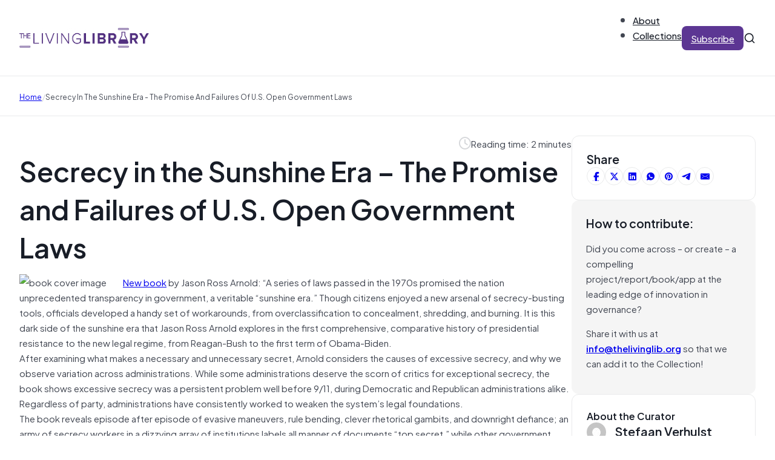

--- FILE ---
content_type: text/html; charset=UTF-8
request_url: https://thelivinglib.org/secrecy-in-the-sunshine-era-the-promise-and-failures-of-u-s-open-government-laws/
body_size: 19703
content:
<!DOCTYPE html>
<html lang="en-US">
<head>
<meta charset="UTF-8">
<meta name="viewport" content="width=device-width, initial-scale=1">
<title>Secrecy in the Sunshine Era &#8211; The Promise and Failures of U.S. Open Government Laws &#8211; The Living Library</title>
<meta name='robots' content='max-image-preview:large' />
	<style>img:is([sizes="auto" i], [sizes^="auto," i]) { contain-intrinsic-size: 3000px 1500px }</style>
	<link rel="alternate" type="application/rss+xml" title="The Living Library &raquo; Feed" href="https://thelivinglib.org/feed/" />
<link rel="alternate" type="application/rss+xml" title="The Living Library &raquo; Comments Feed" href="https://thelivinglib.org/comments/feed/" />
<link rel='stylesheet' id='wp-block-library-css' href='https://thelivinglib.org/wp-includes/css/dist/block-library/style.min.css?ver=6.8.1' media='all' />
<style id='classic-theme-styles-inline-css'>
/*! This file is auto-generated */
.wp-block-button__link{color:#fff;background-color:#32373c;border-radius:9999px;box-shadow:none;text-decoration:none;padding:calc(.667em + 2px) calc(1.333em + 2px);font-size:1.125em}.wp-block-file__button{background:#32373c;color:#fff;text-decoration:none}
</style>
<style id='global-styles-inline-css'>
:root{--wp--preset--aspect-ratio--square: 1;--wp--preset--aspect-ratio--4-3: 4/3;--wp--preset--aspect-ratio--3-4: 3/4;--wp--preset--aspect-ratio--3-2: 3/2;--wp--preset--aspect-ratio--2-3: 2/3;--wp--preset--aspect-ratio--16-9: 16/9;--wp--preset--aspect-ratio--9-16: 9/16;--wp--preset--color--black: #000000;--wp--preset--color--cyan-bluish-gray: #abb8c3;--wp--preset--color--white: #ffffff;--wp--preset--color--pale-pink: #f78da7;--wp--preset--color--vivid-red: #cf2e2e;--wp--preset--color--luminous-vivid-orange: #ff6900;--wp--preset--color--luminous-vivid-amber: #fcb900;--wp--preset--color--light-green-cyan: #7bdcb5;--wp--preset--color--vivid-green-cyan: #00d084;--wp--preset--color--pale-cyan-blue: #8ed1fc;--wp--preset--color--vivid-cyan-blue: #0693e3;--wp--preset--color--vivid-purple: #9b51e0;--wp--preset--gradient--vivid-cyan-blue-to-vivid-purple: linear-gradient(135deg,rgba(6,147,227,1) 0%,rgb(155,81,224) 100%);--wp--preset--gradient--light-green-cyan-to-vivid-green-cyan: linear-gradient(135deg,rgb(122,220,180) 0%,rgb(0,208,130) 100%);--wp--preset--gradient--luminous-vivid-amber-to-luminous-vivid-orange: linear-gradient(135deg,rgba(252,185,0,1) 0%,rgba(255,105,0,1) 100%);--wp--preset--gradient--luminous-vivid-orange-to-vivid-red: linear-gradient(135deg,rgba(255,105,0,1) 0%,rgb(207,46,46) 100%);--wp--preset--gradient--very-light-gray-to-cyan-bluish-gray: linear-gradient(135deg,rgb(238,238,238) 0%,rgb(169,184,195) 100%);--wp--preset--gradient--cool-to-warm-spectrum: linear-gradient(135deg,rgb(74,234,220) 0%,rgb(151,120,209) 20%,rgb(207,42,186) 40%,rgb(238,44,130) 60%,rgb(251,105,98) 80%,rgb(254,248,76) 100%);--wp--preset--gradient--blush-light-purple: linear-gradient(135deg,rgb(255,206,236) 0%,rgb(152,150,240) 100%);--wp--preset--gradient--blush-bordeaux: linear-gradient(135deg,rgb(254,205,165) 0%,rgb(254,45,45) 50%,rgb(107,0,62) 100%);--wp--preset--gradient--luminous-dusk: linear-gradient(135deg,rgb(255,203,112) 0%,rgb(199,81,192) 50%,rgb(65,88,208) 100%);--wp--preset--gradient--pale-ocean: linear-gradient(135deg,rgb(255,245,203) 0%,rgb(182,227,212) 50%,rgb(51,167,181) 100%);--wp--preset--gradient--electric-grass: linear-gradient(135deg,rgb(202,248,128) 0%,rgb(113,206,126) 100%);--wp--preset--gradient--midnight: linear-gradient(135deg,rgb(2,3,129) 0%,rgb(40,116,252) 100%);--wp--preset--font-size--small: 13px;--wp--preset--font-size--medium: 20px;--wp--preset--font-size--large: 36px;--wp--preset--font-size--x-large: 42px;--wp--preset--spacing--20: 0.44rem;--wp--preset--spacing--30: 0.67rem;--wp--preset--spacing--40: 1rem;--wp--preset--spacing--50: 1.5rem;--wp--preset--spacing--60: 2.25rem;--wp--preset--spacing--70: 3.38rem;--wp--preset--spacing--80: 5.06rem;--wp--preset--shadow--natural: 6px 6px 9px rgba(0, 0, 0, 0.2);--wp--preset--shadow--deep: 12px 12px 50px rgba(0, 0, 0, 0.4);--wp--preset--shadow--sharp: 6px 6px 0px rgba(0, 0, 0, 0.2);--wp--preset--shadow--outlined: 6px 6px 0px -3px rgba(255, 255, 255, 1), 6px 6px rgba(0, 0, 0, 1);--wp--preset--shadow--crisp: 6px 6px 0px rgba(0, 0, 0, 1);}:where(.is-layout-flex){gap: 0.5em;}:where(.is-layout-grid){gap: 0.5em;}body .is-layout-flex{display: flex;}.is-layout-flex{flex-wrap: wrap;align-items: center;}.is-layout-flex > :is(*, div){margin: 0;}body .is-layout-grid{display: grid;}.is-layout-grid > :is(*, div){margin: 0;}:where(.wp-block-columns.is-layout-flex){gap: 2em;}:where(.wp-block-columns.is-layout-grid){gap: 2em;}:where(.wp-block-post-template.is-layout-flex){gap: 1.25em;}:where(.wp-block-post-template.is-layout-grid){gap: 1.25em;}.has-black-color{color: var(--wp--preset--color--black) !important;}.has-cyan-bluish-gray-color{color: var(--wp--preset--color--cyan-bluish-gray) !important;}.has-white-color{color: var(--wp--preset--color--white) !important;}.has-pale-pink-color{color: var(--wp--preset--color--pale-pink) !important;}.has-vivid-red-color{color: var(--wp--preset--color--vivid-red) !important;}.has-luminous-vivid-orange-color{color: var(--wp--preset--color--luminous-vivid-orange) !important;}.has-luminous-vivid-amber-color{color: var(--wp--preset--color--luminous-vivid-amber) !important;}.has-light-green-cyan-color{color: var(--wp--preset--color--light-green-cyan) !important;}.has-vivid-green-cyan-color{color: var(--wp--preset--color--vivid-green-cyan) !important;}.has-pale-cyan-blue-color{color: var(--wp--preset--color--pale-cyan-blue) !important;}.has-vivid-cyan-blue-color{color: var(--wp--preset--color--vivid-cyan-blue) !important;}.has-vivid-purple-color{color: var(--wp--preset--color--vivid-purple) !important;}.has-black-background-color{background-color: var(--wp--preset--color--black) !important;}.has-cyan-bluish-gray-background-color{background-color: var(--wp--preset--color--cyan-bluish-gray) !important;}.has-white-background-color{background-color: var(--wp--preset--color--white) !important;}.has-pale-pink-background-color{background-color: var(--wp--preset--color--pale-pink) !important;}.has-vivid-red-background-color{background-color: var(--wp--preset--color--vivid-red) !important;}.has-luminous-vivid-orange-background-color{background-color: var(--wp--preset--color--luminous-vivid-orange) !important;}.has-luminous-vivid-amber-background-color{background-color: var(--wp--preset--color--luminous-vivid-amber) !important;}.has-light-green-cyan-background-color{background-color: var(--wp--preset--color--light-green-cyan) !important;}.has-vivid-green-cyan-background-color{background-color: var(--wp--preset--color--vivid-green-cyan) !important;}.has-pale-cyan-blue-background-color{background-color: var(--wp--preset--color--pale-cyan-blue) !important;}.has-vivid-cyan-blue-background-color{background-color: var(--wp--preset--color--vivid-cyan-blue) !important;}.has-vivid-purple-background-color{background-color: var(--wp--preset--color--vivid-purple) !important;}.has-black-border-color{border-color: var(--wp--preset--color--black) !important;}.has-cyan-bluish-gray-border-color{border-color: var(--wp--preset--color--cyan-bluish-gray) !important;}.has-white-border-color{border-color: var(--wp--preset--color--white) !important;}.has-pale-pink-border-color{border-color: var(--wp--preset--color--pale-pink) !important;}.has-vivid-red-border-color{border-color: var(--wp--preset--color--vivid-red) !important;}.has-luminous-vivid-orange-border-color{border-color: var(--wp--preset--color--luminous-vivid-orange) !important;}.has-luminous-vivid-amber-border-color{border-color: var(--wp--preset--color--luminous-vivid-amber) !important;}.has-light-green-cyan-border-color{border-color: var(--wp--preset--color--light-green-cyan) !important;}.has-vivid-green-cyan-border-color{border-color: var(--wp--preset--color--vivid-green-cyan) !important;}.has-pale-cyan-blue-border-color{border-color: var(--wp--preset--color--pale-cyan-blue) !important;}.has-vivid-cyan-blue-border-color{border-color: var(--wp--preset--color--vivid-cyan-blue) !important;}.has-vivid-purple-border-color{border-color: var(--wp--preset--color--vivid-purple) !important;}.has-vivid-cyan-blue-to-vivid-purple-gradient-background{background: var(--wp--preset--gradient--vivid-cyan-blue-to-vivid-purple) !important;}.has-light-green-cyan-to-vivid-green-cyan-gradient-background{background: var(--wp--preset--gradient--light-green-cyan-to-vivid-green-cyan) !important;}.has-luminous-vivid-amber-to-luminous-vivid-orange-gradient-background{background: var(--wp--preset--gradient--luminous-vivid-amber-to-luminous-vivid-orange) !important;}.has-luminous-vivid-orange-to-vivid-red-gradient-background{background: var(--wp--preset--gradient--luminous-vivid-orange-to-vivid-red) !important;}.has-very-light-gray-to-cyan-bluish-gray-gradient-background{background: var(--wp--preset--gradient--very-light-gray-to-cyan-bluish-gray) !important;}.has-cool-to-warm-spectrum-gradient-background{background: var(--wp--preset--gradient--cool-to-warm-spectrum) !important;}.has-blush-light-purple-gradient-background{background: var(--wp--preset--gradient--blush-light-purple) !important;}.has-blush-bordeaux-gradient-background{background: var(--wp--preset--gradient--blush-bordeaux) !important;}.has-luminous-dusk-gradient-background{background: var(--wp--preset--gradient--luminous-dusk) !important;}.has-pale-ocean-gradient-background{background: var(--wp--preset--gradient--pale-ocean) !important;}.has-electric-grass-gradient-background{background: var(--wp--preset--gradient--electric-grass) !important;}.has-midnight-gradient-background{background: var(--wp--preset--gradient--midnight) !important;}.has-small-font-size{font-size: var(--wp--preset--font-size--small) !important;}.has-medium-font-size{font-size: var(--wp--preset--font-size--medium) !important;}.has-large-font-size{font-size: var(--wp--preset--font-size--large) !important;}.has-x-large-font-size{font-size: var(--wp--preset--font-size--x-large) !important;}
:where(.wp-block-post-template.is-layout-flex){gap: 1.25em;}:where(.wp-block-post-template.is-layout-grid){gap: 1.25em;}
:where(.wp-block-columns.is-layout-flex){gap: 2em;}:where(.wp-block-columns.is-layout-grid){gap: 2em;}
:root :where(.wp-block-pullquote){font-size: 1.5em;line-height: 1.6;}
</style>
<link rel='stylesheet' id='solr_auto_css-css' href='https://thelivinglib.org/wp-content/plugins/wpsolr-search-engine/wpsolr/core/css/bootstrap.min.css?ver=20.1' media='all' />
<link rel='stylesheet' id='solr_frontend-css' href='https://thelivinglib.org/wp-content/plugins/wpsolr-search-engine/wpsolr/core/css/style.css?ver=20.1' media='all' />
<link rel='stylesheet' id='bricks-frontend-css' href='https://thelivinglib.org/wp-content/themes/bricks/assets/css/frontend.min.css?ver=1749496163' media='all' />
<style id='bricks-frontend-inline-css'>
@font-face{font-family:"Plus Jakarta Sans";font-weight:400;font-display:swap;src:url(https://thelivinglib.org/wp-content/uploads/2025/06/PlusJakartaSans-Regular.woff2) format("woff2"),url(https://thelivinglib.org/wp-content/uploads/2025/06/PlusJakartaSans-Regular.woff) format("woff"),url(https://thelivinglib.org/wp-content/uploads/2025/06/PlusJakartaSans-Regular.ttf) format("truetype");}@font-face{font-family:"Plus Jakarta Sans";font-weight:500;font-display:swap;src:url(https://thelivinglib.org/wp-content/uploads/2025/06/PlusJakartaSans-Medium.woff2) format("woff2"),url(https://thelivinglib.org/wp-content/uploads/2025/06/PlusJakartaSans-Medium.woff) format("woff"),url(https://thelivinglib.org/wp-content/uploads/2025/06/PlusJakartaSans-Medium.ttf) format("truetype");}@font-face{font-family:"Plus Jakarta Sans";font-weight:600;font-display:swap;src:url(https://thelivinglib.org/wp-content/uploads/2025/06/PlusJakartaSans-SemiBold.woff2) format("woff2"),url(https://thelivinglib.org/wp-content/uploads/2025/06/PlusJakartaSans-SemiBold.woff) format("woff"),url(https://thelivinglib.org/wp-content/uploads/2025/06/PlusJakartaSans-SemiBold.ttf) format("truetype");}

</style>
<link rel='stylesheet' id='bricks-child-css' href='https://thelivinglib.org/wp-content/themes/bricks-child/style.css?ver=1749496213' media='all' />
<link rel='stylesheet' id='bricks-font-awesome-6-brands-css' href='https://thelivinglib.org/wp-content/themes/bricks/assets/css/libs/font-awesome-6-brands.min.css?ver=1749496163' media='all' />
<link rel='stylesheet' id='bricks-font-awesome-6-css' href='https://thelivinglib.org/wp-content/themes/bricks/assets/css/libs/font-awesome-6.min.css?ver=1749496163' media='all' />
<link rel='stylesheet' id='bricks-themify-icons-css' href='https://thelivinglib.org/wp-content/themes/bricks/assets/css/libs/themify-icons.min.css?ver=1749496163' media='all' />
<link rel='stylesheet' id='bricks-ajax-loader-css' href='https://thelivinglib.org/wp-content/themes/bricks/assets/css/libs/loading-animation.min.css?ver=1749496163' media='all' />
<style id='bricks-frontend-inline-inline-css'>
html {scroll-behavior: smooth}:root {--Brand 25: FCFAFF;--Brand 50: F9F7FD;--Brand 100: F1ECFB;} .brxe-container {width: 1280px; padding-right: 32px; padding-left: 32px} .woocommerce main.site-main {width: 1280px} #brx-content.wordpress {width: 1280px} .bricks-button:not([class*="bricks-background-"]):not([class*="bricks-color-"]):not(.outline) {background-color: var(--bricks-color-hlbmzc)} .bricks-button {color: var(--bricks-color-ptxhju); letter-spacing: 0px; font-weight: 500; border-radius: 8px; transition: all 0.2s} :root .bricks-button[class*="primary"]:not(.outline) {background-color: var(--bricks-color-hlbmzc)} :root .bricks-button[class*="primary"]:not(.outline):hover {background-color: var(--bricks-color-ahzwih)} :root .bricks-button[class*="secondary"]:not(.outline) {background-color: #ffffff} :root .bricks-button[class*="secondary"] {color: var(--bricks-color-bxqdry); border: 1px solid var(--bricks-color-luyjsk); box-shadow: 0 1px 2px 0 rgba(16, 24, 40, 0.07)} body {color: var(--bricks-color-bxqdry); font-family: "Plus Jakarta Sans", "Proxima Nova", sans-serif} h1, h2, h3, h4, h5, h6 {font-family: "Plus Jakarta Sans", "Proxima Nova", sans-serif; font-weight: 600; color: var(--bricks-color-whhnvw)}@media (max-width: 767px) { .brxe-container {padding-right: 20px; padding-left: 20px}}.footer-link.brxe-text-link {font-size: 20px; font-family: "Plus Jakarta Sans"; font-weight: 600}.footer-link.brxe-text-link:hover {color: var(--bricks-color-fyuzre)}:root {--bricks-color-eaca97: #f5f5f5;--bricks-color-a8d115: #e0e0e0;--bricks-color-c4a86f: #9e9e9e;--bricks-color-159546: #616161;--bricks-color-ca72b5: #424242;--bricks-color-10c097: #212121;--bricks-color-1ef857: #ffeb3b;--bricks-color-7936fa: #ffc107;--bricks-color-11196a: #ff9800;--bricks-color-25bcbb: #ff5722;--bricks-color-a34c00: #f44336;--bricks-color-011132: #9c27b0;--bricks-color-6a9e19: #2196f3;--bricks-color-28462b: #03a9f4;--bricks-color-894882: #81D4FA;--bricks-color-2cf72a: #4caf50;--bricks-color-bbf7ea: #8bc34a;--bricks-color-4e3f57: #cddc39;--bricks-color-bdzoou: #fcfaff;--bricks-color-wuziur: #f9f7fd;--bricks-color-fyuzre: #f1ecfb;--bricks-color-wrwktz: #e5dbf9;--bricks-color-lvevfr: #d1bff3;--bricks-color-kznwly: #b596ea;--bricks-color-ttdmqr: #986ede;--bricks-color-cttvsx: #814fce;--bricks-color-czbzos: #6c3cb4;--bricks-color-hlbmzc: #5c3693;--bricks-color-ahzwih: #523080;--bricks-color-wmmmbv: #301556;--bricks-color-whhnvw: #181d27;--bricks-color-bxqdry: #414651;--bricks-color-negkme: #535862;--bricks-color-vkzjbb: #717680;--bricks-color-luyjsk: #d5d7da;--bricks-color-kcsxth: #e9eaeb;--bricks-color-pcsfku: #f5f5f5;--bricks-color-ptxhju: #ffffff;--bricks-color-nveqjf: #fafafa;--bricks-color-vopdnw: #f5f5f5;--bricks-color-lmuioi: #e9eaeb;--bricks-color-fvwbva: #fef3f2;--bricks-color-ajndsk: #d92d20;--bricks-color-exgrem: #fffaeb;--bricks-color-wtbbuc: #fef0c7;--bricks-color-lwlksg: #feee95;--bricks-color-pmhajk: #dc6803;--bricks-color-lmlsml: #ecfdf3;--bricks-color-twdxyg: #dcfae6;--bricks-color-sapjcg: #079455;--bricks-color-vfvaou: #15b79e;--bricks-color-rmsgah: #0086c9;}@media (max-width: 767px) {#brxe-gwshsc .bricks-nav-menu-wrapper { display: none; }#brxe-gwshsc .bricks-mobile-menu-toggle { display: block; }}#brxe-gwshsc .bricks-nav-menu {flex-direction: row; gap: 32px}#brxe-gwshsc .bricks-nav-menu > li {margin-left: 0}#brxe-gwshsc .bricks-nav-menu > li > a {font-family: "Plus Jakarta Sans"; font-weight: 500; color: var(--bricks-color-whhnvw)}#brxe-gwshsc .bricks-nav-menu > li > .brx-submenu-toggle > * {font-family: "Plus Jakarta Sans"; font-weight: 500; color: var(--bricks-color-whhnvw)}#brxe-gwshsc .bricks-nav-menu .sub-menu {background-color: var(--bricks-color-ptxhju); box-shadow: 0 5px 20px 0 rgba(16, 24, 40, 0.07); border-radius: 8px}#brxe-gwshsc .bricks-nav-menu .sub-menu > li > a {color: var(--bricks-color-whhnvw); font-family: "Plus Jakarta Sans"; font-weight: 500}#brxe-gwshsc .bricks-nav-menu .sub-menu > li > .brx-submenu-toggle > * {color: var(--bricks-color-whhnvw); font-family: "Plus Jakarta Sans"; font-weight: 500}#brxe-gwshsc .bricks-nav-menu .sub-menu a {padding-right: 12px; padding-left: 12px}#brxe-gwshsc .bricks-nav-menu .sub-menu button {padding-right: 12px; padding-left: 12px}#brxe-gwshsc .bricks-nav-menu > li:hover > a {color: var(--bricks-color-czbzos)}#brxe-gwshsc .bricks-nav-menu > li:hover > .brx-submenu-toggle > * {color: var(--bricks-color-czbzos)}#brxe-gwshsc .bricks-nav-menu button[aria-expanded="false"] > * {transform: translateY(4px)}#brxe-gwshsc .bricks-nav-menu .brx-submenu-toggle button {margin-left: 4px}#brxe-gwshsc .bricks-nav-menu > li.menu-item-has-children > .brx-submenu-toggle button[aria-expanded] {font-size: 10px}#brxe-gwshsc .bricks-nav-menu button[aria-expanded="true"] > * {transform: translateY(4px)}#brxe-nebpac {display: none}#brxe-yhualx {height: 24px; width: 24px; display: block; cursor: pointer}#brxe-dcwnfc {width: 100%}#brxe-dcwnfc input[type=search] {width: 100%; border: 0; border-style: none; font-size: 14px}#brxe-dcwnfc .bricks-search-overlay .bricks-search-form {max-width: 100%}#brxe-dcwnfc form {border: 1px solid var(--bricks-color-luyjsk); border-radius: 5px}#brxe-dcwnfc input[type=search]::placeholder {color: var(--bricks-color-vkzjbb)}#brxe-dcwnfc input { outline: none;}#brxe-nhypwx {position: absolute; top: 0px; bottom: 0px; right: 32px; width: calc(50% - 32px); background-color: #ffffff; display: flex; flex-direction: row; justify-content: flex-start; align-items: center; opacity: 0; visibility: hidden; column-gap: 10px; row-gap: 10px}#brxe-nhypwx { transition: opacity .3s, visibility .3s;}#brxe-nhypwx.active { opacity: 1; transition: opacity .3s, visibility .3s; visibility: visible;}#brxe-kujwqu {height: 20px; width: 20px; display: flex}#brxe-vfwlws {align-items: center; flex-direction: row; column-gap: 32px; row-gap: 20px; justify-content: flex-end}#brxe-slkhhd {flex-direction: row; justify-content: space-between; align-items: center; padding-top: 20px; padding-bottom: 20px; border-bottom: 1px solid var(--bricks-color-kcsxth); position: relative}@media (max-width: 767px) {#brxe-slkhhd {flex-wrap: nowrap}}@media (max-width: 767px) {#brxe-adlpgm {display: none}}#brxe-kkjdnv .bricks-nav-menu {flex-direction: row; gap: 32px}#brxe-kkjdnv .bricks-nav-menu > li {margin-left: 0}#brxe-kkjdnv .bricks-nav-menu > li > a {font-family: "Plus Jakarta Sans"; font-weight: 500; color: var(--bricks-color-whhnvw)}#brxe-kkjdnv .bricks-nav-menu > li > .brx-submenu-toggle > * {font-family: "Plus Jakarta Sans"; font-weight: 500; color: var(--bricks-color-whhnvw)}#brxe-kkjdnv .bricks-nav-menu .sub-menu {background-color: var(--bricks-color-ptxhju); box-shadow: 0 5px 20px 0 rgba(16, 24, 40, 0.07); border-radius: 8px}#brxe-kkjdnv .bricks-nav-menu .sub-menu > li > a {color: var(--bricks-color-whhnvw); font-family: "Plus Jakarta Sans"; font-weight: 500}#brxe-kkjdnv .bricks-nav-menu .sub-menu > li > .brx-submenu-toggle > * {color: var(--bricks-color-whhnvw); font-family: "Plus Jakarta Sans"; font-weight: 500}#brxe-kkjdnv .bricks-nav-menu .sub-menu a {padding-right: 12px; padding-left: 12px}#brxe-kkjdnv .bricks-nav-menu .sub-menu button {padding-right: 12px; padding-left: 12px}#brxe-kkjdnv .bricks-nav-menu > li:hover > a {color: var(--bricks-color-czbzos)}#brxe-kkjdnv .bricks-nav-menu > li:hover > .brx-submenu-toggle > * {color: var(--bricks-color-czbzos)}@media (max-width: 767px) {#brxe-kiiqjm {display: none}}#brxe-gdbmbm {height: 24px; width: 24px; display: block; cursor: pointer}#brxe-tvrqsy {width: 100%}#brxe-tvrqsy input[type=search] {width: 100%; border: 0; border-style: none; font-size: 14px}#brxe-tvrqsy .bricks-search-overlay .bricks-search-form {max-width: 100%}#brxe-tvrqsy form {border: 1px solid var(--bricks-color-luyjsk); border-radius: 5px}#brxe-tvrqsy input[type=search]::placeholder {color: var(--bricks-color-vkzjbb)}#brxe-tvrqsy input { outline: none;}#brxe-yalljv {position: absolute; top: 0px; bottom: 0px; right: 20px; width: calc(85% - 20px); background-color: #ffffff; display: flex; flex-direction: row; justify-content: flex-start; align-items: center; opacity: 0; visibility: hidden; column-gap: 10px; row-gap: 10px}#brxe-yalljv { transition: opacity .3s, visibility .3s;}#brxe-yalljv.active { opacity: 1; transition: opacity .3s, visibility .3s; visibility: visible;}#brxe-ypplzt {height: 20px; width: 20px; display: flex}#brxe-cijobf {flex-direction: row; justify-content: space-between; align-items: center; padding-top: 20px; padding-bottom: 20px; border-bottom: 1px solid var(--bricks-color-kcsxth)}@media (max-width: 767px) {#brxe-cijobf {flex-wrap: nowrap}}#brxe-rvspeh {display: none}@media (max-width: 767px) {#brxe-rvspeh {display: flex}}#brxe-yhrdca input {border: 1px solid var(--bricks-color-luyjsk); border-radius: 4px; box-shadow: 0 1px 2px 0 rgba(16, 24, 40, 0.07); font-size: 20px; padding-top: 8px; padding-right: 24px; padding-bottom: 8px; padding-left: 24px}#brxe-yhrdca input::placeholder {color: var(--bricks-color-vkzjbb)}#brxe-yhrdca .icon {font-size: 16px; color: var(--bricks-color-vkzjbb)}#brxe-pthorn {row-gap: 12px; position: relative}#brxe-mrbouf {row-gap: 32px; padding-top: 32px; padding-bottom: 32px}#brxe-qhfyvd[data-direction] .brx-offcanvas-inner {height: 85vh}.brxe-xiqmur {font-size: 10px; text-transform: uppercase; letter-spacing: 1px; color: var(--bricks-color-whhnvw); font-weight: 600; padding-top: 4px; padding-right: 8px; padding-bottom: 4px; padding-left: 8px; border-radius: 6px}.brxe-erdeub {font-size: 16px; min-height: 40px}.brxe-zanmrx {color: var(--bricks-color-negkme)}.brxe-uidgkq {flex-direction: column; row-gap: 8px; transition: all 0.2s; padding-top: 12px; padding-right: 12px; padding-bottom: 12px; padding-left: 12px; border-radius: 12px}.brxe-uidgkq:hover {opacity: 0.8; background-color: var(--bricks-color-nveqjf)}.brxe-gjkxwd {display: grid; align-items: initial; grid-template-columns: 1fr 1fr 1fr; grid-gap: 32px}#brxe-lzjhit .item {font-size: 12px; text-transform: capitalize}#brxe-lzjhit .separator {color: var(--bricks-color-luyjsk)}#brxe-rmwrli {padding-top: 20px; padding-bottom: 20px; border-top: 1px solid var(--bricks-color-kcsxth); border-bottom: 1px solid var(--bricks-color-kcsxth); margin-top: -1px}#brxe-xqvrvi::-webkit-progress-value {background-color: var(--bricks-color-ahzwih)}#brxe-xqvrvi::-moz-progress-bar {background-color: var(--bricks-color-ahzwih)}#brxe-xqvrvi {height: 6px}.brxe-lsbzys .brxe-ofddaf.brxe-text-basic {font-size: 12px; text-transform: uppercase; letter-spacing: 2px; color: var(--bricks-color-whhnvw); font-weight: 600; padding-top: 4px; padding-right: 8px; padding-bottom: 4px; padding-left: 8px; border-radius: 6px}.brxe-lsbzys.brxe-block {width: auto}#brxe-dkhufp {flex-direction: row; align-self: flex-start !important; justify-content: flex-start; align-items: center}#brxe-yvjuvm {font-size: 20px; color: var(--bricks-color-luyjsk); fill: var(--bricks-color-luyjsk)}#brxe-lokztg {flex-direction: row; align-self: flex-start !important; justify-content: flex-end; align-items: center; column-gap: 8px}#brxe-ytfzdo {flex-direction: row}#brxe-abtuug {flex-direction: row; align-self: flex-start !important; align-items: center; column-gap: 8px; row-gap: 8px; width: auto; display: none}#brxe-qbtaiq {flex-direction: row; justify-content: space-between; align-items: center; row-gap: 12px}#brxe-ehaucd {font-size: 4.5rem}#brxe-taxayy a { text-decoration: underline;}#brxe-mueada {row-gap: 24px}#brxe-dqxafo {gap: 6px}#brxe-dqxafo a {border: 1px solid var(--bricks-color-kcsxth)}#brxe-dqxafo a:hover {background-color: var(--bricks-color-vopdnw)}#brxe-rkenhy {background-color: var(--bricks-color-ptxhju); border: 1px solid var(--bricks-color-kcsxth); border-radius: 12px; padding-top: 24px; padding-right: 24px; padding-bottom: 24px; padding-left: 24px; row-gap: 16px}#brxe-zlrcwb {background-color: var(--bricks-color-pcsfku); border-radius: 12px; padding-top: 24px; padding-right: 24px; padding-bottom: 24px; padding-left: 24px; row-gap: 16px}#brxe-vcvkct {font-size: 16px}#brxe-qayrlf .avatar {height: 32px; width: 32px}#brxe-qayrlf .author-name {font-size: 20px}#brxe-qayrlf .author-bio {font-size: 14px}#brxe-ioevmo {background-color: var(--bricks-color-ptxhju); border: 1px solid var(--bricks-color-kcsxth); border-radius: 12px; padding-top: 24px; padding-right: 24px; padding-bottom: 24px; padding-left: 24px; row-gap: 16px}#brxe-pvspvj {max-width: 25%; row-gap: 32px}@media (max-width: 767px) {#brxe-pvspvj {max-width: 100%}}#brxe-gtmqpl {row-gap: 24px; flex-direction: row; align-self: flex-start !important; justify-content: flex-start; align-items: flex-start; column-gap: 64px}#brxe-yaiqcm {padding-top: 32px; padding-bottom: 64px}@media (max-width: 767px) {#brxe-yaiqcm {padding-top: 32px; padding-bottom: 32px}}#brxe-rqoolk {font-size: 30px}@media (max-width: 767px) {#brxe-rqoolk {font-size: 36px}}@media (max-width: 478px) {#brxe-rqoolk {font-size: 24px}}@media (max-width: 767px) {#brxe-ezmzgg {text-align: center}}#brxe-gdvfhc {row-gap: 8px}@media (max-width: 767px) {#brxe-gdvfhc {align-items: center}}#brxe-fdgvri .form-group:nth-child(1) {width: 80%}#brxe-fdgvri .submit-button-wrapper {margin-top: 8px; margin-right: 8px; margin-bottom: 8px; margin-left: 8px}#brxe-fdgvri .form-group:not(:last-child):not(.captcha) {padding-top: 8px; padding-right: 8px; padding-bottom: 8px; padding-left: 8px}#brxe-fdgvri .bricks-button {line-height: 1.8}#brxe-fdgvri {background-color: var(--bricks-color-ptxhju); border: 1px solid var(--bricks-color-kcsxth); border-radius: 12px}#brxe-fdgvri .form-group input {border-style: none; border-radius: 8px}#brxe-fdgvri .flatpickr {border-style: none; border-radius: 8px}#brxe-fdgvri select {border-style: none; border-radius: 8px; color: var(--bricks-color-vkzjbb)}#brxe-fdgvri textarea {border-style: none; border-radius: 8px}#brxe-fdgvri .bricks-button:not([type=submit]) {border-style: none; border-radius: 8px}#brxe-fdgvri .choose-files {border-style: none; border-radius: 8px}#brxe-fdgvri ::placeholder {color: var(--bricks-color-vkzjbb)}@media (max-width: 478px) {#brxe-fdgvri .form-group:nth-child(1) {width: 73%}}#brxe-qnrfhm {padding-top: 64px; padding-bottom: 64px; row-gap: 20px; flex-direction: row; column-gap: 32px; align-items: center}@media (max-width: 767px) {#brxe-qnrfhm {align-items: center}}@media (max-width: 478px) {#brxe-qnrfhm {padding-top: 20px; padding-bottom: 20px}}#brxe-hhxtbx {background-color: var(--bricks-color-nveqjf)}#brxe-kezzpa {display: grid; align-items: initial; grid-template-columns: 1fr 1fr 1fr; grid-gap: 32px}#brxe-ztibjg {padding-top: 64px; padding-bottom: 64px; row-gap: 32px}@media (max-width: 767px) {#brxe-ztibjg {padding-top: 32px; padding-bottom: 32px}}.brxe-kboddo {font-size: 12px; text-transform: uppercase; letter-spacing: 2px; color: var(--bricks-color-whhnvw); font-weight: 600; padding-top: 4px; padding-right: 8px; padding-bottom: 4px; padding-left: 8px; border-radius: 6px}.brxe-vqhnph {font-size: 24px}.brxe-qnxrax {color: var(--bricks-color-negkme)}.brxe-sctxfy {flex-direction: column; row-gap: 8px; transition: all 0.2s}.brxe-sctxfy:hover {opacity: 0.8}#brxe-evsmwy {row-gap: 8px}#brxe-goazzo {row-gap: 8px}#brxe-ipwgsb {row-gap: 12px; min-width: 488px}@media (max-width: 478px) {#brxe-ipwgsb {min-width: 0px}}#brxe-wxlamj {flex-direction: row; align-self: flex-start !important; justify-content: flex-start; column-gap: 32px; row-gap: 32px}#brxe-wmjisc {flex-direction: row; column-gap: 16px; row-gap: 16px}@media (max-width: 478px) {#brxe-wmjisc {flex-direction: column; align-items: center}}#brxe-nzemtl {flex-direction: row; justify-content: space-between; align-items: center; column-gap: 32px; row-gap: 32px; padding-top: 32px; border-top: 1px solid var(--bricks-color-ahzwih); font-size: 14px}@media (max-width: 478px) {#brxe-nzemtl {text-align: center}}#brxe-zjmqgl {padding-top: 32px; padding-bottom: 32px; background-color: var(--bricks-color-wmmmbv); color: var(--bricks-color-ptxhju); row-gap: 32px}
</style>
<script src="https://thelivinglib.org/wp-includes/js/jquery/jquery.min.js?ver=3.7.1" id="jquery-core-js"></script>
<link rel="https://api.w.org/" href="https://thelivinglib.org/wp-json/" /><link rel="alternate" title="JSON" type="application/json" href="https://thelivinglib.org/wp-json/wp/v2/posts/11534" /><link rel="EditURI" type="application/rsd+xml" title="RSD" href="https://thelivinglib.org/xmlrpc.php?rsd" />
<meta name="generator" content="WordPress 6.8.1" />
<link rel="canonical" href="https://thelivinglib.org/secrecy-in-the-sunshine-era-the-promise-and-failures-of-u-s-open-government-laws/" />
<link rel='shortlink' href='https://thelivinglib.org/?p=11534' />
<link rel="alternate" title="oEmbed (JSON)" type="application/json+oembed" href="https://thelivinglib.org/wp-json/oembed/1.0/embed?url=https%3A%2F%2Fthelivinglib.org%2Fsecrecy-in-the-sunshine-era-the-promise-and-failures-of-u-s-open-government-laws%2F" />
<link rel="alternate" title="oEmbed (XML)" type="text/xml+oembed" href="https://thelivinglib.org/wp-json/oembed/1.0/embed?url=https%3A%2F%2Fthelivinglib.org%2Fsecrecy-in-the-sunshine-era-the-promise-and-failures-of-u-s-open-government-laws%2F&#038;format=xml" />
<link rel="icon" href="https://thelivinglib.org/wp-content/uploads/2018/11/cropped-favicon-32x32.png" sizes="32x32" />
<link rel="icon" href="https://thelivinglib.org/wp-content/uploads/2018/11/cropped-favicon-192x192.png" sizes="192x192" />
<link rel="apple-touch-icon" href="https://thelivinglib.org/wp-content/uploads/2018/11/cropped-favicon-180x180.png" />
<meta name="msapplication-TileImage" content="https://thelivinglib.org/wp-content/uploads/2018/11/cropped-favicon-270x270.png" />

<!-- Facebook Open Graph (by Bricks) -->
<meta property="og:url" content="https://thelivinglib.org/secrecy-in-the-sunshine-era-the-promise-and-failures-of-u-s-open-government-laws/" />
<meta property="og:site_name" content="The Living Library" />
<meta property="og:title" content="Secrecy in the Sunshine Era &#8211; The Promise and Failures of U.S. Open Government Laws" />
<meta property="og:description" content="New book by Jason Ross Arnold: &#8220;A series of laws passed in the 1970s promised the nation unprecedented transparency in government, a veritable “sunshine era.” Though citizens enjoyed a new arsenal of secrecy-busting tools, officials developed a handy set of workarounds, from overclassification to concealment, shredding, and burning. It is this dark side of the [&hellip;]" />
<meta property="og:type" content="article" />
</head>

<body class="wp-singular post-template-default single single-post postid-11534 single-format-standard wp-theme-bricks wp-child-theme-bricks-child brx-body bricks-is-frontend wp-embed-responsive">		<a class="skip-link" href="#brx-content">Skip to main content</a>

					<a class="skip-link" href="#brx-footer">Skip to footer</a>
			<header id="brx-header"><section id="brxe-adlpgm" class="brxe-section"><div id="brxe-slkhhd" class="brxe-container"><a id="brxe-yyjpyh" class="brxe-image tag" href="https://thelivinglib.org" title="The Living Library"><img width="259" height="40" src="https://thelivinglib.org/wp-content/uploads/2025/06/The-Living-Library-Logo-1-1.png" class="css-filter size-full" alt="" loading="eager" decoding="async" /></a><div id="brxe-vfwlws" class="brxe-block"><div id="brxe-gwshsc" data-script-id="gwshsc" class="brxe-nav-menu"><nav class="bricks-nav-menu-wrapper mobile_landscape"><ul id="menu-main-menu" class="bricks-nav-menu"><li id="menu-item-60618" class="menu-item menu-item-type-post_type menu-item-object-page menu-item-60618 bricks-menu-item"><a href="https://thelivinglib.org/about/">About</a></li>
<li id="menu-item-60619" class="menu-item menu-item-type-post_type menu-item-object-page menu-item-60619 bricks-menu-item"><a href="https://thelivinglib.org/collections/">Collections</a></li>
</ul></nav>			<button class="bricks-mobile-menu-toggle" aria-haspopup="true" aria-label="Open mobile menu" aria-expanded="false">
				<span class="bar-top"></span>
				<span class="bar-center"></span>
				<span class="bar-bottom"></span>
			</button>
			<nav class="bricks-mobile-menu-wrapper left"><ul id="menu-main-menu-1" class="bricks-mobile-menu"><li class="menu-item menu-item-type-post_type menu-item-object-page menu-item-60618 bricks-menu-item"><a href="https://thelivinglib.org/about/">About</a></li>
<li class="menu-item menu-item-type-post_type menu-item-object-page menu-item-60619 bricks-menu-item"><a href="https://thelivinglib.org/collections/">Collections</a></li>
</ul></nav><div class="bricks-mobile-menu-overlay"></div></div><a id="brxe-ucpmcl" class="brxe-button bricks-button bricks-background-primary" href="https://thegovlab.us6.list-manage.com/subscribe/post?u=1a990feb5c&#038;id=d90a01c7ff" rel="noopener" target="_blank">Subscribe</a><button id="brxe-nebpac" data-script-id="nebpac" class="brxe-toggle" aria-label="Open" aria-expanded="false" data-selector="#brxe-qhfyvd"><svg class="" xmlns="http://www.w3.org/2000/svg" width="24" height="24" viewBox="0 0 24 24"><path d="M12.340 2.024 C 11.432 2.118,10.865 2.233,10.160 2.466 C 7.877 3.221,5.971 4.891,4.920 7.060 C 4.280 8.379,4.023 9.507,4.023 11.000 C 4.023 12.135,4.162 12.987,4.508 13.980 C 4.785 14.773,5.383 15.882,5.830 16.434 L 5.971 16.607 4.050 18.534 C 2.792 19.795,2.100 20.518,2.044 20.628 C 1.868 20.980,1.959 21.361,2.299 21.701 C 2.639 22.041,3.020 22.132,3.372 21.956 C 3.482 21.900,4.205 21.208,5.466 19.950 L 7.393 18.029 7.566 18.170 C 8.121 18.620,9.164 19.184,9.982 19.475 C 10.992 19.835,11.844 19.977,13.000 19.977 C 14.159 19.977,15.090 19.819,16.065 19.459 C 19.205 18.298,21.401 15.599,21.907 12.280 C 22.003 11.647,22.003 10.353,21.907 9.720 C 21.302 5.750,18.261 2.696,14.320 2.101 C 13.911 2.039,12.662 1.991,12.340 2.024 M13.868 4.062 C 17.008 4.473,19.416 6.826,19.926 9.980 C 19.954 10.156,19.977 10.615,19.977 11.000 C 19.977 11.385,19.954 11.844,19.926 12.020 C 19.426 15.112,17.112 17.426,14.020 17.926 C 13.607 17.992,12.393 17.992,11.980 17.926 C 10.447 17.678,9.129 17.011,8.059 15.941 C 5.320 13.202,5.320 8.798,8.059 6.059 C 9.596 4.522,11.744 3.784,13.868 4.062" fill="currentColor"></path></svg></button><div id="brxe-nhypwx" class="brxe-div"><svg data-interaction-id="857c87" data-interactions="[{&quot;id&quot;:&quot;jrxxab&quot;,&quot;trigger&quot;:&quot;click&quot;,&quot;action&quot;:&quot;removeAttribute&quot;,&quot;actionAttributeKey&quot;:&quot;class&quot;,&quot;actionAttributeValue&quot;:&quot;active&quot;,&quot;target&quot;:&quot;custom&quot;,&quot;targetSelector&quot;:&quot;#brxe-nhypwx&quot;}]" class="brxe-icon" id="brxe-yhualx" xmlns="http://www.w3.org/2000/svg" width="24" height="24" viewBox="0 0 24 24"><path d="M5.626 5.045 C 5.423 5.152,5.146 5.432,5.043 5.635 C 4.933 5.849,4.934 6.151,5.044 6.372 C 5.100 6.484,6.029 7.442,7.853 9.270 L 10.579 12.000 7.853 14.730 C 6.029 16.558,5.100 17.516,5.044 17.628 C 4.868 17.980,4.959 18.361,5.299 18.701 C 5.639 19.041,6.020 19.132,6.372 18.956 C 6.484 18.900,7.442 17.971,9.270 16.147 L 12.000 13.421 14.730 16.147 C 16.558 17.971,17.516 18.900,17.628 18.956 C 17.980 19.132,18.361 19.041,18.701 18.701 C 19.041 18.361,19.132 17.980,18.956 17.628 C 18.900 17.516,17.971 16.558,16.147 14.730 L 13.421 12.000 16.147 9.270 C 17.971 7.442,18.900 6.484,18.956 6.372 C 19.132 6.020,19.041 5.639,18.701 5.299 C 18.361 4.959,17.980 4.868,17.628 5.044 C 17.516 5.100,16.558 6.029,14.730 7.853 L 12.000 10.579 9.270 7.853 C 7.442 6.029,6.484 5.100,6.372 5.044 C 6.152 4.934,5.835 4.935,5.626 5.045" fill="currentColor"></path></svg><div id="brxe-dcwnfc" class="brxe-search">
<form role="search" method="get" class="bricks-search-form" action="https://thelivinglib.org/">
			<label for="search-input-dcwnfc" class="screen-reader-text"><span>Search</span></label>
		<input type="search" placeholder="Search ..." value="" name="s" id="search-input-dcwnfc" />

	<button type="submit"><svg class="overlay-trigger" xmlns="http://www.w3.org/2000/svg" width="20" height="20" viewBox="0 0 20 20" fill="none"><path d="M17.5 17.5L13.875 13.875M15.8333 9.16667C15.8333 12.8486 12.8486 15.8333 9.16667 15.8333C5.48477 15.8333 2.5 12.8486 2.5 9.16667C2.5 5.48477 5.48477 2.5 9.16667 2.5C12.8486 2.5 15.8333 5.48477 15.8333 9.16667Z" stroke="#181D27" stroke-width="1.66667" stroke-linecap="round" stroke-linejoin="round"></path></svg></button></form>
</div></div><a href="#" aria-label="Search"><svg data-interaction-id="bb33f5" data-interactions="[{&quot;id&quot;:&quot;izfunm&quot;,&quot;trigger&quot;:&quot;click&quot;,&quot;action&quot;:&quot;toggleAttribute&quot;,&quot;actionAttributeKey&quot;:&quot;class&quot;,&quot;actionAttributeValue&quot;:&quot;active&quot;,&quot;target&quot;:&quot;custom&quot;,&quot;targetSelector&quot;:&quot;#brxe-nhypwx&quot;}]" class="brxe-icon" id="brxe-kujwqu" xmlns="http://www.w3.org/2000/svg" width="20" height="20" viewBox="0 0 20 20" fill="none"><path d="M17.5 17.5L13.875 13.875M15.8333 9.16667C15.8333 12.8486 12.8486 15.8333 9.16667 15.8333C5.48477 15.8333 2.5 12.8486 2.5 9.16667C2.5 5.48477 5.48477 2.5 9.16667 2.5C12.8486 2.5 15.8333 5.48477 15.8333 9.16667Z" stroke="#181D27" stroke-width="1.66667" stroke-linecap="round" stroke-linejoin="round"></path></svg></a></div></div></section><section id="brxe-rvspeh" class="brxe-section"><div id="brxe-cijobf" class="brxe-container"><div id="brxe-kkjdnv" data-script-id="kkjdnv" class="brxe-nav-menu">			<button class="bricks-mobile-menu-toggle always" aria-haspopup="true" aria-label="Open mobile menu" aria-expanded="false">
				<span class="bar-top"></span>
				<span class="bar-center"></span>
				<span class="bar-bottom"></span>
			</button>
			<nav class="bricks-mobile-menu-wrapper left"><ul id="menu-main-menu-2" class="bricks-mobile-menu"><li class="menu-item menu-item-type-post_type menu-item-object-page menu-item-60618 bricks-menu-item"><a href="https://thelivinglib.org/about/">About</a></li>
<li class="menu-item menu-item-type-post_type menu-item-object-page menu-item-60619 bricks-menu-item"><a href="https://thelivinglib.org/collections/">Collections</a></li>
</ul></nav><div class="bricks-mobile-menu-overlay"></div></div><a id="brxe-iwgdsa" class="brxe-image tag" href="https://thelivinglib.org" title="The Living Library"><img width="259" height="40" src="https://thelivinglib.org/wp-content/uploads/2025/06/The-Living-Library-Logo-1-1.png" class="css-filter size-full" alt="" loading="eager" decoding="async" /></a><button id="brxe-kiiqjm" data-script-id="kiiqjm" class="brxe-toggle" aria-label="Open" aria-expanded="false"><svg class="" xmlns="http://www.w3.org/2000/svg" width="20" height="20" viewBox="0 0 20 20" fill="none"><path d="M17.5 17.5L13.875 13.875M15.8333 9.16667C15.8333 12.8486 12.8486 15.8333 9.16667 15.8333C5.48477 15.8333 2.5 12.8486 2.5 9.16667C2.5 5.48477 5.48477 2.5 9.16667 2.5C12.8486 2.5 15.8333 5.48477 15.8333 9.16667Z" stroke="#181D27" stroke-width="1.66667" stroke-linecap="round" stroke-linejoin="round"></path></svg></button><div id="brxe-yalljv" class="brxe-div"><svg data-interaction-id="1b4e82" data-interactions="[{&quot;id&quot;:&quot;jrxxab&quot;,&quot;trigger&quot;:&quot;click&quot;,&quot;action&quot;:&quot;removeAttribute&quot;,&quot;actionAttributeKey&quot;:&quot;class&quot;,&quot;actionAttributeValue&quot;:&quot;active&quot;,&quot;target&quot;:&quot;custom&quot;,&quot;targetSelector&quot;:&quot;#brxe-yalljv&quot;}]" class="brxe-icon" id="brxe-gdbmbm" xmlns="http://www.w3.org/2000/svg" width="24" height="24" viewBox="0 0 24 24"><path d="M5.626 5.045 C 5.423 5.152,5.146 5.432,5.043 5.635 C 4.933 5.849,4.934 6.151,5.044 6.372 C 5.100 6.484,6.029 7.442,7.853 9.270 L 10.579 12.000 7.853 14.730 C 6.029 16.558,5.100 17.516,5.044 17.628 C 4.868 17.980,4.959 18.361,5.299 18.701 C 5.639 19.041,6.020 19.132,6.372 18.956 C 6.484 18.900,7.442 17.971,9.270 16.147 L 12.000 13.421 14.730 16.147 C 16.558 17.971,17.516 18.900,17.628 18.956 C 17.980 19.132,18.361 19.041,18.701 18.701 C 19.041 18.361,19.132 17.980,18.956 17.628 C 18.900 17.516,17.971 16.558,16.147 14.730 L 13.421 12.000 16.147 9.270 C 17.971 7.442,18.900 6.484,18.956 6.372 C 19.132 6.020,19.041 5.639,18.701 5.299 C 18.361 4.959,17.980 4.868,17.628 5.044 C 17.516 5.100,16.558 6.029,14.730 7.853 L 12.000 10.579 9.270 7.853 C 7.442 6.029,6.484 5.100,6.372 5.044 C 6.152 4.934,5.835 4.935,5.626 5.045" fill="currentColor"></path></svg><div id="brxe-tvrqsy" class="brxe-search">
<form role="search" method="get" class="bricks-search-form" action="https://thelivinglib.org/">
			<label for="search-input-tvrqsy" class="screen-reader-text"><span>Search</span></label>
		<input type="search" placeholder="Search ..." value="" name="s" id="search-input-tvrqsy" />

	<button type="submit"><svg class="overlay-trigger" xmlns="http://www.w3.org/2000/svg" width="20" height="20" viewBox="0 0 20 20" fill="none"><path d="M17.5 17.5L13.875 13.875M15.8333 9.16667C15.8333 12.8486 12.8486 15.8333 9.16667 15.8333C5.48477 15.8333 2.5 12.8486 2.5 9.16667C2.5 5.48477 5.48477 2.5 9.16667 2.5C12.8486 2.5 15.8333 5.48477 15.8333 9.16667Z" stroke="#181D27" stroke-width="1.66667" stroke-linecap="round" stroke-linejoin="round"></path></svg></button></form>
</div></div><a href="#" aria-label="Search"><svg data-interaction-id="f57777" data-interactions="[{&quot;id&quot;:&quot;izfunm&quot;,&quot;trigger&quot;:&quot;click&quot;,&quot;action&quot;:&quot;toggleAttribute&quot;,&quot;actionAttributeKey&quot;:&quot;class&quot;,&quot;actionAttributeValue&quot;:&quot;active&quot;,&quot;target&quot;:&quot;custom&quot;,&quot;targetSelector&quot;:&quot;#brxe-yalljv&quot;}]" class="brxe-icon" id="brxe-ypplzt" xmlns="http://www.w3.org/2000/svg" width="20" height="20" viewBox="0 0 20 20" fill="none"><path d="M17.5 17.5L13.875 13.875M15.8333 9.16667C15.8333 12.8486 12.8486 15.8333 9.16667 15.8333C5.48477 15.8333 2.5 12.8486 2.5 9.16667C2.5 5.48477 5.48477 2.5 9.16667 2.5C12.8486 2.5 15.8333 5.48477 15.8333 9.16667Z" stroke="#181D27" stroke-width="1.66667" stroke-linecap="round" stroke-linejoin="round"></path></svg></a></div></section><div id="brxe-qhfyvd" data-script-id="qhfyvd" class="brxe-offcanvas" aria-label="Offcanvas" data-direction="top"><div id="brxe-mrbouf" class="brxe-block brx-offcanvas-inner"><div id="brxe-pthorn" class="brxe-container"><h5 id="brxe-hadcxv" class="brxe-heading">Explore our articles</h5><div id="brxe-yhrdca" class="brxe-filter-search"><input value data-brx-filter="{&quot;filterId&quot;:&quot;yhrdca&quot;,&quot;targetQueryId&quot;:&quot;uidgkq&quot;,&quot;filterAction&quot;:&quot;filter&quot;,&quot;filterType&quot;:&quot;search&quot;,&quot;filterMethod&quot;:&quot;ajax&quot;,&quot;filterApplyOn&quot;:&quot;change&quot;,&quot;filterInputDebounce&quot;:500,&quot;filterNiceName&quot;:&quot;&quot;,&quot;filterMinChars&quot;:3}" name="form-field-yhrdca" placeholder="Search here..." aria-label="Search here..." type="search" autocomplete="off" spellcheck="false"><i aria-label="Clear" class="ti-close icon" role="button" tabindex="0"></i></div><a id="brxe-mqjbgn" class="brxe-button bricks-button bricks-background-primary" href="https://thelivinglib.org/?page_id=28546" rel="noopener" target="_blank">View All Results</a></div><template style='display:none' aria-hidden='true' data-brx-loop-start='lfygoj'></template><div class="brxe-gjkxwd brxe-container brx-grid"><template style='display:none' aria-hidden='true' data-brx-loop-start='uidgkq-lfygoj'></template><a class="brx-query-trail brx-infinite-scroll" data-brx-live-search="1" data-brx-ajax-loader="{&quot;animation&quot;:&quot;default&quot;,&quot;selector&quot;:&quot;&quot;,&quot;color&quot;:&quot;&quot;,&quot;scale&quot;:&quot;&quot;}" data-query-element-id="uidgkq-lfygoj" data-query-vars="{&quot;orderby&quot;:&quot;relevance&quot;,&quot;is_live_search_wrapper_selector&quot;:&quot;#brxe-lfygoj&quot;,&quot;posts_per_page&quot;:9,&quot;ajax_loader_animation&quot;:&quot;default&quot;,&quot;post_status&quot;:&quot;publish&quot;,&quot;paged&quot;:1}" data-original-query-vars="[]" data-page="1" data-max-pages="1374" data-start="1" data-end="9" role="presentation" href="#" onclick="return false;"></a></div><div class="brxe-gjkxwd brxe-container brx-grid"><template style='display:none' aria-hidden='true' data-brx-loop-start='uidgkq-lfygoj'></template><a class="brx-query-trail brx-infinite-scroll" data-brx-live-search="1" data-brx-ajax-loader="{&quot;animation&quot;:&quot;default&quot;,&quot;selector&quot;:&quot;&quot;,&quot;color&quot;:&quot;&quot;,&quot;scale&quot;:&quot;&quot;}" data-query-element-id="uidgkq-lfygoj" data-query-vars="{&quot;orderby&quot;:&quot;relevance&quot;,&quot;is_live_search_wrapper_selector&quot;:&quot;#brxe-lfygoj&quot;,&quot;posts_per_page&quot;:9,&quot;ajax_loader_animation&quot;:&quot;default&quot;,&quot;post_status&quot;:&quot;publish&quot;,&quot;paged&quot;:1}" data-original-query-vars="[]" data-page="1" data-max-pages="1374" data-start="1" data-end="9" role="presentation" href="#" onclick="return false;"></a></div><div class="brxe-gjkxwd brxe-container brx-grid"><template style='display:none' aria-hidden='true' data-brx-loop-start='uidgkq-lfygoj'></template><a class="brx-query-trail brx-infinite-scroll" data-brx-live-search="1" data-brx-ajax-loader="{&quot;animation&quot;:&quot;default&quot;,&quot;selector&quot;:&quot;&quot;,&quot;color&quot;:&quot;&quot;,&quot;scale&quot;:&quot;&quot;}" data-query-element-id="uidgkq-lfygoj" data-query-vars="{&quot;orderby&quot;:&quot;relevance&quot;,&quot;is_live_search_wrapper_selector&quot;:&quot;#brxe-lfygoj&quot;,&quot;posts_per_page&quot;:9,&quot;ajax_loader_animation&quot;:&quot;default&quot;,&quot;post_status&quot;:&quot;publish&quot;,&quot;paged&quot;:1}" data-original-query-vars="[]" data-page="1" data-max-pages="1374" data-start="1" data-end="9" role="presentation" href="#" onclick="return false;"></a></div><div class="brxe-gjkxwd brxe-container brx-grid"><template style='display:none' aria-hidden='true' data-brx-loop-start='uidgkq-lfygoj'></template><a class="brx-query-trail brx-infinite-scroll" data-brx-live-search="1" data-brx-ajax-loader="{&quot;animation&quot;:&quot;default&quot;,&quot;selector&quot;:&quot;&quot;,&quot;color&quot;:&quot;&quot;,&quot;scale&quot;:&quot;&quot;}" data-query-element-id="uidgkq-lfygoj" data-query-vars="{&quot;orderby&quot;:&quot;relevance&quot;,&quot;is_live_search_wrapper_selector&quot;:&quot;#brxe-lfygoj&quot;,&quot;posts_per_page&quot;:9,&quot;ajax_loader_animation&quot;:&quot;default&quot;,&quot;post_status&quot;:&quot;publish&quot;,&quot;paged&quot;:1}" data-original-query-vars="[]" data-page="1" data-max-pages="1374" data-start="1" data-end="9" role="presentation" href="#" onclick="return false;"></a></div><div class="brxe-gjkxwd brxe-container brx-grid"><template style='display:none' aria-hidden='true' data-brx-loop-start='uidgkq-lfygoj'></template><a class="brx-query-trail brx-infinite-scroll" data-brx-live-search="1" data-brx-ajax-loader="{&quot;animation&quot;:&quot;default&quot;,&quot;selector&quot;:&quot;&quot;,&quot;color&quot;:&quot;&quot;,&quot;scale&quot;:&quot;&quot;}" data-query-element-id="uidgkq-lfygoj" data-query-vars="{&quot;orderby&quot;:&quot;relevance&quot;,&quot;is_live_search_wrapper_selector&quot;:&quot;#brxe-lfygoj&quot;,&quot;posts_per_page&quot;:9,&quot;ajax_loader_animation&quot;:&quot;default&quot;,&quot;post_status&quot;:&quot;publish&quot;,&quot;paged&quot;:1}" data-original-query-vars="[]" data-page="1" data-max-pages="1374" data-start="1" data-end="9" role="presentation" href="#" onclick="return false;"></a></div><div class="brxe-gjkxwd brxe-container brx-grid"><template style='display:none' aria-hidden='true' data-brx-loop-start='uidgkq-lfygoj'></template><a class="brx-query-trail brx-infinite-scroll" data-brx-live-search="1" data-brx-ajax-loader="{&quot;animation&quot;:&quot;default&quot;,&quot;selector&quot;:&quot;&quot;,&quot;color&quot;:&quot;&quot;,&quot;scale&quot;:&quot;&quot;}" data-query-element-id="uidgkq-lfygoj" data-query-vars="{&quot;orderby&quot;:&quot;relevance&quot;,&quot;is_live_search_wrapper_selector&quot;:&quot;#brxe-lfygoj&quot;,&quot;posts_per_page&quot;:9,&quot;ajax_loader_animation&quot;:&quot;default&quot;,&quot;post_status&quot;:&quot;publish&quot;,&quot;paged&quot;:1}" data-original-query-vars="[]" data-page="1" data-max-pages="1374" data-start="1" data-end="9" role="presentation" href="#" onclick="return false;"></a></div><div class="brxe-gjkxwd brxe-container brx-grid"><template style='display:none' aria-hidden='true' data-brx-loop-start='uidgkq-lfygoj'></template><a class="brx-query-trail brx-infinite-scroll" data-brx-live-search="1" data-brx-ajax-loader="{&quot;animation&quot;:&quot;default&quot;,&quot;selector&quot;:&quot;&quot;,&quot;color&quot;:&quot;&quot;,&quot;scale&quot;:&quot;&quot;}" data-query-element-id="uidgkq-lfygoj" data-query-vars="{&quot;orderby&quot;:&quot;relevance&quot;,&quot;is_live_search_wrapper_selector&quot;:&quot;#brxe-lfygoj&quot;,&quot;posts_per_page&quot;:9,&quot;ajax_loader_animation&quot;:&quot;default&quot;,&quot;post_status&quot;:&quot;publish&quot;,&quot;paged&quot;:1}" data-original-query-vars="[]" data-page="1" data-max-pages="1374" data-start="1" data-end="9" role="presentation" href="#" onclick="return false;"></a></div><div class="brxe-gjkxwd brxe-container brx-grid"><template style='display:none' aria-hidden='true' data-brx-loop-start='uidgkq-lfygoj'></template><a class="brx-query-trail brx-infinite-scroll" data-brx-live-search="1" data-brx-ajax-loader="{&quot;animation&quot;:&quot;default&quot;,&quot;selector&quot;:&quot;&quot;,&quot;color&quot;:&quot;&quot;,&quot;scale&quot;:&quot;&quot;}" data-query-element-id="uidgkq-lfygoj" data-query-vars="{&quot;orderby&quot;:&quot;relevance&quot;,&quot;is_live_search_wrapper_selector&quot;:&quot;#brxe-lfygoj&quot;,&quot;posts_per_page&quot;:9,&quot;ajax_loader_animation&quot;:&quot;default&quot;,&quot;post_status&quot;:&quot;publish&quot;,&quot;paged&quot;:1}" data-original-query-vars="[]" data-page="1" data-max-pages="1374" data-start="1" data-end="9" role="presentation" href="#" onclick="return false;"></a></div><div class="brxe-gjkxwd brxe-container brx-grid"><template style='display:none' aria-hidden='true' data-brx-loop-start='uidgkq-lfygoj'></template><a class="brx-query-trail brx-infinite-scroll" data-brx-live-search="1" data-brx-ajax-loader="{&quot;animation&quot;:&quot;default&quot;,&quot;selector&quot;:&quot;&quot;,&quot;color&quot;:&quot;&quot;,&quot;scale&quot;:&quot;&quot;}" data-query-element-id="uidgkq-lfygoj" data-query-vars="{&quot;orderby&quot;:&quot;relevance&quot;,&quot;is_live_search_wrapper_selector&quot;:&quot;#brxe-lfygoj&quot;,&quot;posts_per_page&quot;:9,&quot;ajax_loader_animation&quot;:&quot;default&quot;,&quot;post_status&quot;:&quot;publish&quot;,&quot;paged&quot;:1}" data-original-query-vars="[]" data-page="1" data-max-pages="1374" data-start="1" data-end="9" role="presentation" href="#" onclick="return false;"></a></div><div class="brxe-gjkxwd brxe-container brx-grid"><template style='display:none' aria-hidden='true' data-brx-loop-start='uidgkq-lfygoj'></template><a class="brx-query-trail brx-infinite-scroll" data-brx-live-search="1" data-brx-ajax-loader="{&quot;animation&quot;:&quot;default&quot;,&quot;selector&quot;:&quot;&quot;,&quot;color&quot;:&quot;&quot;,&quot;scale&quot;:&quot;&quot;}" data-query-element-id="uidgkq-lfygoj" data-query-vars="{&quot;orderby&quot;:&quot;relevance&quot;,&quot;is_live_search_wrapper_selector&quot;:&quot;#brxe-lfygoj&quot;,&quot;posts_per_page&quot;:9,&quot;ajax_loader_animation&quot;:&quot;default&quot;,&quot;post_status&quot;:&quot;publish&quot;,&quot;paged&quot;:1}" data-original-query-vars="[]" data-page="1" data-max-pages="1374" data-start="1" data-end="9" role="presentation" href="#" onclick="return false;"></a></div><div class="brx-query-trail" data-query-element-id="lfygoj" data-query-component-id="gjkxwd" data-query-vars="{&quot;ignore_sticky_posts&quot;:true,&quot;is_archive_main_query&quot;:true,&quot;orderby&quot;:&quot;date&quot;,&quot;post_status&quot;:&quot;publish&quot;,&quot;paged&quot;:1,&quot;posts_per_page&quot;:&quot;10&quot;}" data-original-query-vars="[]" data-page="1" data-max-pages="1237" data-start="1" data-end="10"></div></div><div id="brxe-lemfgr" class="brxe-block brx-offcanvas-backdrop"></div></div></header><main id="brx-content"><section id="brxe-rmwrli" class="brxe-section"><div id="brxe-ldsvja" class="brxe-container"><nav id="brxe-lzjhit" class="brxe-breadcrumbs" aria-label="Breadcrumb"><a class="item" href="https://thelivinglib.org">Home</a><span class="separator">/</span><span class="item" aria-current="page">Secrecy in the Sunshine Era - The Promise and Failures of U.S. Open Government Laws</span></nav></div></section><section id="brxe-tvxafk" class="brxe-section"><progress id="brxe-xqvrvi" data-script-id="xqvrvi" class="brxe-post-reading-progress-bar" data-pos="top" value="0" max="100"></progress></section><section id="brxe-yaiqcm" class="brxe-section"><div id="brxe-gtmqpl" class="brxe-container"><div id="brxe-mueada" class="brxe-block"><div id="brxe-qbtaiq" class="brxe-block"><div id="brxe-dkhufp" class="brxe-block"><template style='display:none' aria-hidden='true' data-brx-loop-start='lsbzys'></template><div class="brx-query-trail" data-query-element-id="lsbzys" data-query-vars="{&quot;taxonomy&quot;:[&quot;post_topics&quot;],&quot;disable_query_merge&quot;:true,&quot;childless&quot;:true,&quot;number&quot;:&quot;1&quot;,&quot;child_of&quot;:&quot;0&quot;,&quot;paged&quot;:1,&quot;original_offset&quot;:0,&quot;object_ids&quot;:11534}" data-original-query-vars="[]" data-page="1" data-max-pages="1" data-start="0" data-end="0"></div></div><div id="brxe-lokztg" class="brxe-block"><i id="brxe-yvjuvm" class="fa fa-clock brxe-icon"></i><div id="brxe-hhtoyx" data-script-id="hhtoyx" class="brxe-post-reading-time" data-prefix="Reading time: " data-suffix=" minutes" data-calculation-method="words" data-wpm="200"></div></div><div id="brxe-abtuug" class="brxe-block"><div id="brxe-mcwojs" class="brxe-text-basic">Share:</div><ul id="brxe-ytfzdo" class="brxe-post-sharing brand-colors"><li title="Share on Facebook" ><a class="facebook" href="https://www.facebook.com/sharer.php?u=https%3A%2F%2Fthelivinglib.org%2Fsecrecy-in-the-sunshine-era-the-promise-and-failures-of-u-s-open-government-laws%2F&#038;picture=&#038;title=Secrecy%20in%20the%20Sunshine%20Era%20%E2%80%93%20The%20Promise%20and%20Failures%20of%20U.S.%20Open%20Government%20Laws" rel="nofollow" aria-label="Facebook"><svg version="1.1" viewBox="0 0 512 512" fill="#000" xmlns="http://www.w3.org/2000/svg" xmlns:xlink="http://www.w3.org/1999/xlink"><path d="M455.27,32h-398.54l-1.01757e-06,4.11262e-10c-13.6557,0.00551914 -24.7245,11.0743 -24.73,24.73v398.54l-5.44608e-07,-0.00145325c0.00471643,13.6557 11.0728,24.7251 24.7285,24.7315h199.271v-176h-53.55v-64h53.55v-51c0,-57.86 40.13,-89.36 91.82,-89.36c24.73,0 51.33,1.86 57.51,2.68v60.43h-41.18c-28.12,0 -33.48,13.3 -33.48,32.9v44.35h67l-8.75,64h-58.25v176h124.6l-1.14527e-06,4.62819e-10c13.6557,-0.00551794 24.7245,-11.0743 24.73,-24.73v-398.54l5.45583e-07,0.00145607c-0.00471487,-13.6557 -11.0728,-24.7251 -24.7285,-24.7315Z"></path></svg></a></li><li title="Share on X" ><a class="twitter" href="https://x.com/share?text=Secrecy%20in%20the%20Sunshine%20Era%20%E2%80%93%20The%20Promise%20and%20Failures%20of%20U.S.%20Open%20Government%20Laws&#038;url=https%3A%2F%2Fthelivinglib.org%2Fsecrecy-in-the-sunshine-era-the-promise-and-failures-of-u-s-open-government-laws%2F" rel="nofollow" aria-label="X"><svg version="1.1" viewBox="0 0 512 512" fill="#000" xmlns="http://www.w3.org/2000/svg"><path d="M389.2 48h70.6L305.6 224.2 487 464H345L233.7 318.6 106.5 464H35.8L200.7 275.5 26.8 48H172.4L272.9 180.9 389.2 48zM364.4 421.8h39.1L151.1 88h-42L364.4 421.8z"/></svg></a></li><li title="Share on LinkedIn" ><a class="linkedin" href="https://www.linkedin.com/shareArticle?mini=true&#038;url=https%3A%2F%2Fthelivinglib.org%2Fsecrecy-in-the-sunshine-era-the-promise-and-failures-of-u-s-open-government-laws%2F&#038;title=Secrecy%20in%20the%20Sunshine%20Era%20%E2%80%93%20The%20Promise%20and%20Failures%20of%20U.S.%20Open%20Government%20Laws" rel="nofollow" aria-label="LinkedIn"><svg version="1.1" viewBox="0 0 512 512" fill="#000" xmlns="http://www.w3.org/2000/svg" xmlns:xlink="http://www.w3.org/1999/xlink"><path d="M444.17,32h-373.89c-20.43,0 -38.28,14.7 -38.28,34.89v374.72c0,20.3 17.85,38.39 38.28,38.39h373.78c20.54,0 35.94,-18.21 35.94,-38.39v-374.72c0.12,-20.19 -15.4,-34.89 -35.83,-34.89Zm-273.3,373.43h-64.18v-199.55h64.18Zm-29.87,-229.89h-0.46c-20.54,0 -33.84,-15.29 -33.84,-34.43c0,-19.49 13.65,-34.42 34.65,-34.42c21,0 33.85,14.82 34.31,34.42c-0.01,19.14 -13.31,34.43 -34.66,34.43Zm264.43,229.89h-64.18v-109.11c0,-26.14 -9.34,-44 -32.56,-44c-17.74,0 -28.24,12 -32.91,23.69c-1.75,4.2 -2.22,9.92 -2.22,15.76v113.66h-64.18v-199.55h64.18v27.77c9.34,-13.3 23.93,-32.44 57.88,-32.44c42.13,0 74,27.77 74,87.64Z"></path></svg></a></li><li title="Share on WhatsApp" ><a class="whatsapp" href="https://api.whatsapp.com/send?text=*Secrecy%20in%20the%20Sunshine%20Era%20%E2%80%93%20The%20Promise%20and%20Failures%20of%20U.S.%20Open%20Government%20Laws*+https%3A%2F%2Fthelivinglib.org%2Fsecrecy-in-the-sunshine-era-the-promise-and-failures-of-u-s-open-government-laws%2F" rel="nofollow" aria-label="WhatsApp"><svg version="1.1" viewBox="0 0 512 512" fill="#000" xmlns="http://www.w3.org/2000/svg" xmlns:xlink="http://www.w3.org/1999/xlink"><path d="M260.062,32c-121.457,0 -219.928,97.701 -219.928,218.232c-1.42109e-14,41.23 11.532,79.79 31.559,112.687l-39.693,117.081l121.764,-38.682c31.508,17.285 67.745,27.146 106.298,27.146c121.473,0 219.938,-97.715 219.938,-218.232c0,-120.531 -98.465,-218.232 -219.938,-218.232Zm109.362,301.11c-5.174,12.827 -28.574,24.533 -38.899,25.072c-10.314,0.547 -10.608,7.994 -66.84,-16.434c-56.225,-24.434 -90.052,-83.844 -92.719,-87.67c-2.669,-3.812 -21.78,-31.047 -20.749,-58.455c1.038,-27.413 16.047,-40.346 21.404,-45.725c5.351,-5.387 11.486,-6.352 15.232,-6.413c4.428,-0.072 7.296,-0.132 10.573,-0.011c3.274,0.124 8.192,-0.685 12.45,10.639c4.256,11.323 14.443,39.153 15.746,41.989c1.302,2.839 2.108,6.126 0.102,9.771c-2.012,3.653 -3.042,5.935 -5.961,9.083c-2.935,3.148 -6.174,7.042 -8.792,9.449c-2.92,2.665 -5.97,5.572 -2.9,11.269c3.068,5.693 13.653,24.356 29.779,39.736c20.725,19.771 38.598,26.329 44.098,29.317c5.515,3.004 8.806,2.67 12.226,-0.929c3.404,-3.599 14.639,-15.746 18.596,-21.169c3.955,-5.438 7.661,-4.373 12.742,-2.329c5.078,2.052 32.157,16.556 37.673,19.551c5.51,2.989 9.193,4.529 10.51,6.9c1.317,2.38 0.901,13.531 -4.271,26.359Z"></path></svg></a></li><li title="Share on Pinterest" ><a class="pinterest" href="https://pinterest.com/pin/create/button/?url=https%3A%2F%2Fthelivinglib.org%2Fsecrecy-in-the-sunshine-era-the-promise-and-failures-of-u-s-open-government-laws%2F&#038;media=" rel="nofollow" aria-label="Pinterest"><svg version="1.1" viewBox="0 0 512 512" fill="#000" xmlns="http://www.w3.org/2000/svg" xmlns:xlink="http://www.w3.org/1999/xlink"><path d="M256,32c-123.7,0 -224,100.3 -224,224c0,91.7 55.2,170.5 134.1,205.2c-0.6,-15.6 -0.1,-34.4 3.9,-51.4c4.3,-18.2 28.8,-122.1 28.8,-122.1c0,0 -7.2,-14.3 -7.2,-35.4c0,-33.2 19.2,-58 43.2,-58c20.4,0 30.2,15.3 30.2,33.6c0,20.5 -13.1,51.1 -19.8,79.5c-5.6,23.8 11.9,43.1 35.4,43.1c42.4,0 71,-54.5 71,-119.1c0,-49.1 -33.1,-85.8 -93.2,-85.8c-67.9,0 -110.3,50.7 -110.3,107.3c0,19.5 5.8,33.3 14.8,43.9c4.1,4.9 4.7,6.9 3.2,12.5c-1.1,4.1 -3.5,14 -4.6,18c-1.5,5.7 -6.1,7.7 -11.2,5.6c-31.3,-12.8 -45.9,-47 -45.9,-85.6c0,-63.6 53.7,-139.9 160.1,-139.9c85.5,0 141.8,61.9 141.8,128.3c0,87.9 -48.9,153.5 -120.9,153.5c-24.2,0 -46.9,-13.1 -54.7,-27.9c0,0 -13,51.6 -15.8,61.6c-4.7,17.3 -14,34.5 -22.5,48c20.1,5.9 41.4,9.2 63.5,9.2c123.7,0 224,-100.3 224,-224c0.1,-123.8 -100.2,-224.1 -223.9,-224.1Z"></path></svg></a></li><li title="Share on Telegram" ><a class="telegram" href="https://t.me/share/url?url=https%3A%2F%2Fthelivinglib.org%2Fsecrecy-in-the-sunshine-era-the-promise-and-failures-of-u-s-open-government-laws%2F&#038;text=Secrecy%20in%20the%20Sunshine%20Era%20%E2%80%93%20The%20Promise%20and%20Failures%20of%20U.S.%20Open%20Government%20Laws" rel="nofollow" aria-label="Telegram"><svg viewBox="0 0 300 300" fill="#000" xmlns="http://www.w3.org/2000/svg" xmlns:xlink="http://www.w3.org/1999/xlink"><path d="M 22.046997 135.832001 C 22.046997 135.832001 147.046997 84.531982 190.398987 66.468018 C 207.018005 59.242981 263.376007 36.121002 263.376007 36.121002 C 263.376007 36.121002 289.388 26.005981 287.220001 50.572021 C 286.497009 60.687988 280.71701 96.09198 274.937012 134.386993 C 266.265991 188.578003 256.872986 247.825989 256.872986 247.825989 C 256.872986 247.825989 255.428009 264.445007 243.144989 267.334991 C 230.862 270.225006 210.630005 257.220001 207.018005 254.32901 C 204.127014 252.161987 152.826996 219.647003 134.041 203.751007 C 128.983002 199.415985 123.203003 190.746002 134.763 180.630005 C 160.774994 156.786011 191.843994 127.161987 210.630005 108.376007 C 219.300995 99.705017 227.971008 79.473999 191.843994 104.039978 C 140.544006 139.445007 89.966003 172.682007 89.966003 172.682007 C 89.966003 172.682007 78.404999 179.907013 56.729004 173.403992 C 35.052002 166.902008 9.763 158.230988 9.763 158.230988 C 9.763 158.230988 -7.577003 147.393005 22.046997 135.832001 Z"/></svg></a></li><li title="Share via email" ><a class="email" href="mailto:?subject=Secrecy%20in%20the%20Sunshine%20Era%20%E2%80%93%20The%20Promise%20and%20Failures%20of%20U.S.%20Open%20Government%20Laws&#038;body=https%3A%2F%2Fthelivinglib.org%2Fsecrecy-in-the-sunshine-era-the-promise-and-failures-of-u-s-open-government-laws%2F" rel="nofollow" aria-label="Email"><svg version="1.1" viewBox="0 0 30 30" fill="#000" xmlns="http://www.w3.org/2000/svg" xmlns:xlink="http://www.w3.org/1999/xlink"><path d="M27.5,5h-25c-1.4,0 -2.5,1.1 -2.5,2.5v15c0,1.4 1.1,2.5 2.5,2.5h25c1.4,0 2.5,-1.1 2.5,-2.5v-15c0,-1.4 -1.1,-2.5 -2.5,-2.5Zm-16.7,10.9l-7,6c-0.1,0.1 -0.2,0.1 -0.3,0.1c-0.1,0 -0.3,-0.1 -0.4,-0.2c-0.2,-0.2 -0.2,-0.5 0.1,-0.7l7,-6c0.2,-0.2 0.5,-0.2 0.7,0.1c0.2,0.2 0.1,0.5 -0.1,0.7Zm3.9,0.1c-0.7,0 -1.5,-0.2 -2,-0.6l-9.5,-6.5c-0.2,-0.1 -0.3,-0.5 -0.1,-0.7c0.1,-0.2 0.4,-0.3 0.7,-0.1l9.5,6.5c0.8,0.6 2.1,0.6 2.9,0l10,-6.5c0.2,-0.2 0.5,-0.1 0.7,0.1c0.2,0.2 0.1,0.5 -0.1,0.7l-10,6.5c-0.6,0.4 -1.3,0.6 -2.1,0.6Zm12.2,5.8c-0.1,0.1 -0.2,0.2 -0.4,0.2c-0.1,0 -0.2,0 -0.3,-0.1l-7,-6c-0.2,-0.2 -0.2,-0.5 -0.1,-0.7c0.1,-0.2 0.5,-0.2 0.7,-0.1l7,6c0.2,0.2 0.3,0.5 0.1,0.7Z"></path></svg></a></li></ul></div></div><h1 id="brxe-ehaucd" class="brxe-post-title">Secrecy in the Sunshine Era &#8211; The Promise and Failures of U.S. Open Government Laws</h1><div id="brxe-taxayy" class="brxe-post-content"><p><img decoding="async" src="http://web.archive.org/web/2013/http://www.kansaspress.ku.edu/images/arnsec.jpg" alt="book cover image" width="171" height="245" align="left" /><a href="http://www.kansaspress.ku.edu/arnsec.html">New book</a> by Jason Ross Arnold: &#8220;A series of laws passed in the 1970s promised the nation unprecedented transparency in government, a veritable “sunshine era.” Though citizens enjoyed a new arsenal of secrecy-busting tools, officials developed a handy set of workarounds, from overclassification to concealment, shredding, and burning. It is this dark side of the sunshine era that Jason Ross Arnold explores in the first comprehensive, comparative history of presidential resistance to the new legal regime, from Reagan-Bush to the first term of Obama-Biden.<br />
After examining what makes a necessary and unnecessary secret, Arnold considers the causes of excessive secrecy, and why we observe variation across administrations. While some administrations deserve the scorn of critics for exceptional secrecy, the book shows excessive secrecy was a persistent problem well before 9/11, during Democratic and Republican administrations alike. Regardless of party, administrations have consistently worked to weaken the system’s legal foundations.<br />
The book reveals episode after episode of evasive maneuvers, rule bending, clever rhetorical gambits, and downright defiance; an army of secrecy workers in a dizzying array of institutions labels all manner of documents “top secret,” while other government workers and agencies manage to suppress information with a “sensitive but unclassified” designation. For example, the health effects of Agent Orange and antibiotic-resistant bacteria leaking out of Midwestern hog farms are considered too “sensitive” for public consumption. These examples and many more document how vast the secrecy system has grown during the sunshine era.<br />
Rife with stories of vital scientific evidence withheld, justice eluded, legalities circumvented, and the public interest flouted, <em>Secrecy in the Sunshine Era</em> reveals how our information society has been kept in the dark in too many ways and for too long.&#8221;</p>
</div></div><div id="brxe-pvspvj" class="brxe-block"><div id="brxe-rkenhy" class="brxe-block"><h5 id="brxe-qchcmm" class="brxe-heading">Share</h5><ul id="brxe-dqxafo" class="brxe-post-sharing"><li title="Share on Facebook" ><a class="facebook" href="https://www.facebook.com/sharer.php?u=https%3A%2F%2Fthelivinglib.org%2Fsecrecy-in-the-sunshine-era-the-promise-and-failures-of-u-s-open-government-laws%2F&#038;picture=&#038;title=Secrecy%20in%20the%20Sunshine%20Era%20%E2%80%93%20The%20Promise%20and%20Failures%20of%20U.S.%20Open%20Government%20Laws" rel="nofollow" aria-label="Facebook" target="_blank"><i class="fab fa-facebook-f"></i></a></li><li title="Share on X" ><a class="twitter" href="https://x.com/share?text=Secrecy%20in%20the%20Sunshine%20Era%20%E2%80%93%20The%20Promise%20and%20Failures%20of%20U.S.%20Open%20Government%20Laws&#038;url=https%3A%2F%2Fthelivinglib.org%2Fsecrecy-in-the-sunshine-era-the-promise-and-failures-of-u-s-open-government-laws%2F" rel="nofollow" aria-label="X" target="_blank"><svg version="1.1" viewBox="0 0 512 512" fill="#000" xmlns="http://www.w3.org/2000/svg"><path d="M389.2 48h70.6L305.6 224.2 487 464H345L233.7 318.6 106.5 464H35.8L200.7 275.5 26.8 48H172.4L272.9 180.9 389.2 48zM364.4 421.8h39.1L151.1 88h-42L364.4 421.8z"/></svg></a></li><li title="Share on LinkedIn" ><a class="linkedin" href="https://www.linkedin.com/shareArticle?mini=true&#038;url=https%3A%2F%2Fthelivinglib.org%2Fsecrecy-in-the-sunshine-era-the-promise-and-failures-of-u-s-open-government-laws%2F&#038;title=Secrecy%20in%20the%20Sunshine%20Era%20%E2%80%93%20The%20Promise%20and%20Failures%20of%20U.S.%20Open%20Government%20Laws" rel="nofollow" aria-label="LinkedIn" target="_blank"><svg version="1.1" viewBox="0 0 512 512" fill="#000" xmlns="http://www.w3.org/2000/svg" xmlns:xlink="http://www.w3.org/1999/xlink"><path d="M444.17,32h-373.89c-20.43,0 -38.28,14.7 -38.28,34.89v374.72c0,20.3 17.85,38.39 38.28,38.39h373.78c20.54,0 35.94,-18.21 35.94,-38.39v-374.72c0.12,-20.19 -15.4,-34.89 -35.83,-34.89Zm-273.3,373.43h-64.18v-199.55h64.18Zm-29.87,-229.89h-0.46c-20.54,0 -33.84,-15.29 -33.84,-34.43c0,-19.49 13.65,-34.42 34.65,-34.42c21,0 33.85,14.82 34.31,34.42c-0.01,19.14 -13.31,34.43 -34.66,34.43Zm264.43,229.89h-64.18v-109.11c0,-26.14 -9.34,-44 -32.56,-44c-17.74,0 -28.24,12 -32.91,23.69c-1.75,4.2 -2.22,9.92 -2.22,15.76v113.66h-64.18v-199.55h64.18v27.77c9.34,-13.3 23.93,-32.44 57.88,-32.44c42.13,0 74,27.77 74,87.64Z"></path></svg></a></li><li title="Share on WhatsApp" ><a class="whatsapp" href="https://api.whatsapp.com/send?text=*Secrecy%20in%20the%20Sunshine%20Era%20%E2%80%93%20The%20Promise%20and%20Failures%20of%20U.S.%20Open%20Government%20Laws*+https%3A%2F%2Fthelivinglib.org%2Fsecrecy-in-the-sunshine-era-the-promise-and-failures-of-u-s-open-government-laws%2F" rel="nofollow" aria-label="WhatsApp" target="_blank"><svg version="1.1" viewBox="0 0 512 512" fill="#000" xmlns="http://www.w3.org/2000/svg" xmlns:xlink="http://www.w3.org/1999/xlink"><path d="M260.062,32c-121.457,0 -219.928,97.701 -219.928,218.232c-1.42109e-14,41.23 11.532,79.79 31.559,112.687l-39.693,117.081l121.764,-38.682c31.508,17.285 67.745,27.146 106.298,27.146c121.473,0 219.938,-97.715 219.938,-218.232c0,-120.531 -98.465,-218.232 -219.938,-218.232Zm109.362,301.11c-5.174,12.827 -28.574,24.533 -38.899,25.072c-10.314,0.547 -10.608,7.994 -66.84,-16.434c-56.225,-24.434 -90.052,-83.844 -92.719,-87.67c-2.669,-3.812 -21.78,-31.047 -20.749,-58.455c1.038,-27.413 16.047,-40.346 21.404,-45.725c5.351,-5.387 11.486,-6.352 15.232,-6.413c4.428,-0.072 7.296,-0.132 10.573,-0.011c3.274,0.124 8.192,-0.685 12.45,10.639c4.256,11.323 14.443,39.153 15.746,41.989c1.302,2.839 2.108,6.126 0.102,9.771c-2.012,3.653 -3.042,5.935 -5.961,9.083c-2.935,3.148 -6.174,7.042 -8.792,9.449c-2.92,2.665 -5.97,5.572 -2.9,11.269c3.068,5.693 13.653,24.356 29.779,39.736c20.725,19.771 38.598,26.329 44.098,29.317c5.515,3.004 8.806,2.67 12.226,-0.929c3.404,-3.599 14.639,-15.746 18.596,-21.169c3.955,-5.438 7.661,-4.373 12.742,-2.329c5.078,2.052 32.157,16.556 37.673,19.551c5.51,2.989 9.193,4.529 10.51,6.9c1.317,2.38 0.901,13.531 -4.271,26.359Z"></path></svg></a></li><li title="Share on Pinterest" ><a class="pinterest" href="https://pinterest.com/pin/create/button/?url=https%3A%2F%2Fthelivinglib.org%2Fsecrecy-in-the-sunshine-era-the-promise-and-failures-of-u-s-open-government-laws%2F&#038;media=" rel="nofollow" aria-label="Pinterest" target="_blank"><svg version="1.1" viewBox="0 0 512 512" fill="#000" xmlns="http://www.w3.org/2000/svg" xmlns:xlink="http://www.w3.org/1999/xlink"><path d="M256,32c-123.7,0 -224,100.3 -224,224c0,91.7 55.2,170.5 134.1,205.2c-0.6,-15.6 -0.1,-34.4 3.9,-51.4c4.3,-18.2 28.8,-122.1 28.8,-122.1c0,0 -7.2,-14.3 -7.2,-35.4c0,-33.2 19.2,-58 43.2,-58c20.4,0 30.2,15.3 30.2,33.6c0,20.5 -13.1,51.1 -19.8,79.5c-5.6,23.8 11.9,43.1 35.4,43.1c42.4,0 71,-54.5 71,-119.1c0,-49.1 -33.1,-85.8 -93.2,-85.8c-67.9,0 -110.3,50.7 -110.3,107.3c0,19.5 5.8,33.3 14.8,43.9c4.1,4.9 4.7,6.9 3.2,12.5c-1.1,4.1 -3.5,14 -4.6,18c-1.5,5.7 -6.1,7.7 -11.2,5.6c-31.3,-12.8 -45.9,-47 -45.9,-85.6c0,-63.6 53.7,-139.9 160.1,-139.9c85.5,0 141.8,61.9 141.8,128.3c0,87.9 -48.9,153.5 -120.9,153.5c-24.2,0 -46.9,-13.1 -54.7,-27.9c0,0 -13,51.6 -15.8,61.6c-4.7,17.3 -14,34.5 -22.5,48c20.1,5.9 41.4,9.2 63.5,9.2c123.7,0 224,-100.3 224,-224c0.1,-123.8 -100.2,-224.1 -223.9,-224.1Z"></path></svg></a></li><li title="Share on Telegram" ><a class="telegram" href="https://t.me/share/url?url=https%3A%2F%2Fthelivinglib.org%2Fsecrecy-in-the-sunshine-era-the-promise-and-failures-of-u-s-open-government-laws%2F&#038;text=Secrecy%20in%20the%20Sunshine%20Era%20%E2%80%93%20The%20Promise%20and%20Failures%20of%20U.S.%20Open%20Government%20Laws" rel="nofollow" aria-label="Telegram" target="_blank"><svg viewBox="0 0 300 300" fill="#000" xmlns="http://www.w3.org/2000/svg" xmlns:xlink="http://www.w3.org/1999/xlink"><path d="M 22.046997 135.832001 C 22.046997 135.832001 147.046997 84.531982 190.398987 66.468018 C 207.018005 59.242981 263.376007 36.121002 263.376007 36.121002 C 263.376007 36.121002 289.388 26.005981 287.220001 50.572021 C 286.497009 60.687988 280.71701 96.09198 274.937012 134.386993 C 266.265991 188.578003 256.872986 247.825989 256.872986 247.825989 C 256.872986 247.825989 255.428009 264.445007 243.144989 267.334991 C 230.862 270.225006 210.630005 257.220001 207.018005 254.32901 C 204.127014 252.161987 152.826996 219.647003 134.041 203.751007 C 128.983002 199.415985 123.203003 190.746002 134.763 180.630005 C 160.774994 156.786011 191.843994 127.161987 210.630005 108.376007 C 219.300995 99.705017 227.971008 79.473999 191.843994 104.039978 C 140.544006 139.445007 89.966003 172.682007 89.966003 172.682007 C 89.966003 172.682007 78.404999 179.907013 56.729004 173.403992 C 35.052002 166.902008 9.763 158.230988 9.763 158.230988 C 9.763 158.230988 -7.577003 147.393005 22.046997 135.832001 Z"/></svg></a></li><li title="Share via email" ><a class="email" href="mailto:?subject=Secrecy%20in%20the%20Sunshine%20Era%20%E2%80%93%20The%20Promise%20and%20Failures%20of%20U.S.%20Open%20Government%20Laws&#038;body=https%3A%2F%2Fthelivinglib.org%2Fsecrecy-in-the-sunshine-era-the-promise-and-failures-of-u-s-open-government-laws%2F" rel="nofollow" aria-label="Email" target="_blank"><svg version="1.1" viewBox="0 0 30 30" fill="#000" xmlns="http://www.w3.org/2000/svg" xmlns:xlink="http://www.w3.org/1999/xlink"><path d="M27.5,5h-25c-1.4,0 -2.5,1.1 -2.5,2.5v15c0,1.4 1.1,2.5 2.5,2.5h25c1.4,0 2.5,-1.1 2.5,-2.5v-15c0,-1.4 -1.1,-2.5 -2.5,-2.5Zm-16.7,10.9l-7,6c-0.1,0.1 -0.2,0.1 -0.3,0.1c-0.1,0 -0.3,-0.1 -0.4,-0.2c-0.2,-0.2 -0.2,-0.5 0.1,-0.7l7,-6c0.2,-0.2 0.5,-0.2 0.7,0.1c0.2,0.2 0.1,0.5 -0.1,0.7Zm3.9,0.1c-0.7,0 -1.5,-0.2 -2,-0.6l-9.5,-6.5c-0.2,-0.1 -0.3,-0.5 -0.1,-0.7c0.1,-0.2 0.4,-0.3 0.7,-0.1l9.5,6.5c0.8,0.6 2.1,0.6 2.9,0l10,-6.5c0.2,-0.2 0.5,-0.1 0.7,0.1c0.2,0.2 0.1,0.5 -0.1,0.7l-10,6.5c-0.6,0.4 -1.3,0.6 -2.1,0.6Zm12.2,5.8c-0.1,0.1 -0.2,0.2 -0.4,0.2c-0.1,0 -0.2,0 -0.3,-0.1l-7,-6c-0.2,-0.2 -0.2,-0.5 -0.1,-0.7c0.1,-0.2 0.5,-0.2 0.7,-0.1l7,6c0.2,0.2 0.3,0.5 0.1,0.7Z"></path></svg></a></li></ul></div><div id="brxe-zlrcwb" class="brxe-block"><h5 id="brxe-qkozeo" class="brxe-heading">How to contribute:</h5><div id="brxe-ahpoem" class="brxe-text"><p>Did you come across – or create – a compelling project/report/book/app at the leading edge of innovation in governance?</p>
<p>Share it with us at <span style="text-decoration: underline;"><strong><a href="mailto:info@thelivinglib.org">info@thelivinglib.org</a></strong></span> so that we can add it to the Collection!</p>
</div></div><div id="brxe-ioevmo" class="brxe-block"><h5 id="brxe-vcvkct" class="brxe-heading">About the Curator</h5><div id="brxe-qayrlf" class="brxe-post-author avatar-left"><img alt='' src='https://secure.gravatar.com/avatar/a809202a145ca10a810070f6a66307752774a652e1fe577d8ffc85e2c0cfe8c0?s=32&#038;d=mm&#038;r=g' srcset='https://secure.gravatar.com/avatar/a809202a145ca10a810070f6a66307752774a652e1fe577d8ffc85e2c0cfe8c0?s=64&#038;d=mm&#038;r=g 2x' class='avatar avatar-32 photo' height='32' width='32' decoding='async'/><div class="content"><h2 class="author-name">Stefaan Verhulst</h2><p class="author-bio"></p></div></div></div></div></div></section><section id="brxe-hhxtbx" class="brxe-section"><div id="brxe-sxyimu" class="brxe-container"><div id="brxe-qnrfhm" class="brxe-block"><div id="brxe-gdvfhc" class="brxe-block"><h3 id="brxe-rqoolk" class="brxe-heading">Get the latest news right in you inbox</h3><div id="brxe-ezmzgg" class="brxe-text-basic">Subscribe to curated findings and actionable knowledge from The Living Library, delivered to your inbox every Friday</div></div>		<form id="brxe-fdgvri" data-script-id="fdgvri" class="brxe-form" method="post" data-element-id="fdgvri">
			
				<div class="form-group" role="group">
				<input id="form-field-bea94f" name="form-field-040049" aria-label="Email" type="email" value placeholder="Enter your email" maxlength="320" required>
				
				
							</div>
				
		  <div class="form-group submit-button-wrapper">
				<button type="submit" class="bricks-button bricks-background-primary">
					<span class="text">Subscribe</span><span class="loading"><svg version="1.1" viewBox="0 0 24 24" xmlns="http://www.w3.org/2000/svg" xmlns:xlink="http://www.w3.org/1999/xlink"><g stroke-linecap="round" stroke-width="1" stroke="currentColor" fill="none" stroke-linejoin="round"><path d="M0.927,10.199l2.787,4.151l3.205,-3.838"></path><path d="M23.5,14.5l-2.786,-4.15l-3.206,3.838"></path><path d="M20.677,10.387c0.834,4.408 -2.273,8.729 -6.509,9.729c-2.954,0.699 -5.916,-0.238 -7.931,-2.224"></path><path d="M3.719,14.325c-1.314,-4.883 1.969,-9.675 6.538,-10.753c3.156,-0.747 6.316,0.372 8.324,2.641"></path></g><path fill="none" d="M0,0h24v24h-24Z"></path></svg>
</span>				</button>
			</div>
		</form>
		</div></div></section><section id="brxe-ztibjg" class="brxe-section"><div id="brxe-kqqfpa" class="brxe-container"><h3 id="brxe-oydrkl" class="brxe-heading">Related articles</h3></div><div id="brxe-kezzpa" class="brxe-container brx-grid"><template style='display:none' aria-hidden='true' data-brx-loop-start='dvegih'></template><a class="brx-query-trail" data-query-element-id="dvegih" data-query-component-id="sctxfy" data-query-vars="{&quot;posts_per_page&quot;:3,&quot;ignore_sticky_posts&quot;:true,&quot;orderby&quot;:&quot;date&quot;,&quot;post_status&quot;:&quot;publish&quot;,&quot;paged&quot;:1,&quot;post__not_in&quot;:[11534],&quot;tax_query&quot;:[{&quot;taxonomy&quot;:&quot;post_topics&quot;,&quot;field&quot;:&quot;name&quot;,&quot;terms&quot;:&quot;&quot;,&quot;include_children&quot;:false}]}" data-original-query-vars="[]" data-page="1" data-max-pages="0" data-start="0" data-end="0" role="presentation" href="#" onclick="return false;"></a></div></section></main><footer id="brx-footer"><section id="brxe-zjmqgl" class="brxe-section"><div id="brxe-wxlamj" class="brxe-container"><div id="brxe-evsmwy" class="brxe-block"><div id="brxe-qwlhmx" class="brxe-text-basic">We're home at</div><img width="96" height="24" src="https://thelivinglib.org/wp-content/uploads/2025/06/image-3.png" class="brxe-image css-filter size-full" alt="" id="brxe-qqrfyt" decoding="async" loading="lazy" /><img width="163" height="24" src="https://thelivinglib.org/wp-content/uploads/2025/06/image-4.png" class="brxe-image css-filter size-full" alt="" id="brxe-wewbgy" decoding="async" loading="lazy" /><img width="134" height="24" src="https://thelivinglib.org/wp-content/uploads/2025/06/The-Data-Tank_Blue-1.png" class="brxe-image css-filter size-full" alt="" id="brxe-gmnepy" decoding="async" loading="lazy" /></div><div id="brxe-goazzo" class="brxe-block"><a id="brxe-ccejvb" class="brxe-text-link footer-link" href="https://thelivinglib.org/category/collection/">Latest</a><a id="brxe-ogrbde" class="brxe-text-link footer-link" href="https://thelivinglib.org/collections/">Collections</a><a id="brxe-mwbbmp" class="brxe-text-link footer-link" href="https://thelivinglib.org/about/">About</a></div><div id="brxe-ipwgsb" class="brxe-block"><h4 id="brxe-hkkcrj" class="brxe-heading bricks-color-light">Get the latest news right in you inbox</h4><div id="brxe-atcjtb" class="brxe-text-basic">Subscribe to curated findings and actionable knowledge from The Living Library, delivered to your inbox every Friday</div><a id="brxe-znfmzd" class="brxe-button bricks-button bricks-background-primary" href="https://thegovlab.us6.list-manage.com/subscribe/post?u=1a990feb5c&#038;id=d90a01c7ff" rel="noopener" target="_blank">Subscribe</a></div></div><div id="brxe-nzemtl" class="brxe-container"><div id="brxe-wmjisc" class="brxe-block"><div id="brxe-mlobsi" class="brxe-text"><p>This work by The GovLab is licensed under a Creative Commons Attribution-ShareAlike 4.0 International License. Copyright Infringement Information.</p>
</div><img width="69" height="24" src="https://thelivinglib.org/wp-content/uploads/2025/06/by-sa-1.png" class="brxe-image css-filter size-full" alt="" id="brxe-wmgmez" decoding="async" loading="lazy" /></div></div></section></footer><script type="speculationrules">
{"prefetch":[{"source":"document","where":{"and":[{"href_matches":"\/*"},{"not":{"href_matches":["\/wp-*.php","\/wp-admin\/*","\/wp-content\/uploads\/*","\/wp-content\/*","\/wp-content\/plugins\/*","\/wp-content\/themes\/bricks-child\/*","\/wp-content\/themes\/bricks\/*","\/*\\?(.+)"]}},{"not":{"selector_matches":"a[rel~=\"nofollow\"]"}},{"not":{"selector_matches":".no-prefetch, .no-prefetch a"}}]},"eagerness":"conservative"}]}
</script>

        <!-- wpsolr - ajax auto completion nonce -->
        <input type="hidden" id="wpsolr_autocomplete_nonce"
               value="6f6f1a3ce8">

		<div data-popup-id="60969" class="brx-popup brxe-popup-60969 hide"><div class="brx-popup-content"><div id="brxe-mcbfhs" class="brxe-block"><div id="brxe-wnvlxw" class="brxe-block"><h3 id="brxe-foajdn" class="brxe-heading">Get the latest news right in you inbox</h3><div id="brxe-fohqjb" class="brxe-text-basic">Subscribe to curated findings and actionable knowledge from The Living Library, delivered to your inbox every Friday</div></div>		<form id="brxe-tdecym" data-script-id="tdecym" class="brxe-form" method="post" data-element-id="tdecym">
			
				<div class="form-group" role="group">
				<input id="form-field-cc0258" name="form-field-040049" aria-label="Email" type="email" value placeholder="Enter your email" maxlength="320" required>
				
				
							</div>
				
		  <div class="form-group submit-button-wrapper">
				<button type="submit" class="bricks-button bricks-background-primary">
					<span class="text">Subscribe</span><span class="loading"><svg version="1.1" viewBox="0 0 24 24" xmlns="http://www.w3.org/2000/svg" xmlns:xlink="http://www.w3.org/1999/xlink"><g stroke-linecap="round" stroke-width="1" stroke="currentColor" fill="none" stroke-linejoin="round"><path d="M0.927,10.199l2.787,4.151l3.205,-3.838"></path><path d="M23.5,14.5l-2.786,-4.15l-3.206,3.838"></path><path d="M20.677,10.387c0.834,4.408 -2.273,8.729 -6.509,9.729c-2.954,0.699 -5.916,-0.238 -7.931,-2.224"></path><path d="M3.719,14.325c-1.314,-4.883 1.969,-9.675 6.538,-10.753c3.156,-0.747 6.316,0.372 8.324,2.641"></path></g><path fill="none" d="M0,0h24v24h-24Z"></path></svg>
</span>				</button>
			</div>
		</form>
		<i id="brxe-ylhexs" class="ti-close brxe-icon" data-interactions="[{&quot;id&quot;:&quot;axhacp&quot;,&quot;trigger&quot;:&quot;click&quot;,&quot;action&quot;:&quot;hide&quot;,&quot;target&quot;:&quot;popup&quot;,&quot;templateId&quot;:&quot;60969&quot;}]" data-interaction-id="34e1c1"></i></div></div><div class="brx-popup-backdrop"></div></div><style id='bricks-dynamic-data-inline-css'>

/* TEMPLATE SHORTCODE CSS (ID: 60969) */

/* BREAKPOINT: Mobile landscape */
@media (max-width: 767px) {
#brxe-foajdn {font-size: 36px}
}
/* BREAKPOINT: Mobile portrait */
@media (max-width: 478px) {
#brxe-foajdn {font-size: 24px}
}

/* BREAKPOINT: Mobile landscape */
@media (max-width: 767px) {
#brxe-fohqjb {text-align: center}
}

/* BREAKPOINT: Desktop (BASE) */
#brxe-wnvlxw {row-gap: 8px; align-items: center; text-align: center}

/* BREAKPOINT: Mobile landscape */
@media (max-width: 767px) {
#brxe-wnvlxw {align-items: center}
}

/* BREAKPOINT: Desktop (BASE) */
#brxe-tdecym .form-group:nth-child(1) {width: 75%}
#brxe-tdecym .submit-button-wrapper {margin-top: 8px; margin-right: 8px; margin-bottom: 8px; margin-left: 8px; width: 22%}
#brxe-tdecym .form-group:not(:last-child):not(.captcha) {padding-top: 8px; padding-right: 8px; padding-bottom: 8px; padding-left: 8px}
#brxe-tdecym .bricks-button {line-height: 1.8}
#brxe-tdecym {background-color: var(--bricks-color-ptxhju); border: 1px solid var(--bricks-color-kcsxth); border-radius: 12px}
#brxe-tdecym .form-group input {border-style: none; border-radius: 8px}
#brxe-tdecym .flatpickr {border-style: none; border-radius: 8px}
#brxe-tdecym select {border-style: none; border-radius: 8px; color: var(--bricks-color-vkzjbb)}
#brxe-tdecym textarea {border-style: none; border-radius: 8px}
#brxe-tdecym .bricks-button:not([type=submit]) {border-style: none; border-radius: 8px}
#brxe-tdecym .choose-files {border-style: none; border-radius: 8px}
#brxe-tdecym ::placeholder {color: var(--bricks-color-vkzjbb)}

/* BREAKPOINT: Mobile portrait */
@media (max-width: 478px) {
#brxe-tdecym .form-group:nth-child(1) {width: 73%}
}

/* BREAKPOINT: Desktop (BASE) */
#brxe-ylhexs {font-size: 20px; position: absolute; top: -10px; right: -10px; cursor: pointer}


/* BREAKPOINT: Desktop (BASE) */
#brxe-mcbfhs {padding-top: 40px; padding-bottom: 40px; row-gap: 20px; flex-direction: column; column-gap: 32px; align-items: center; position: relative}

/* BREAKPOINT: Mobile landscape */
@media (max-width: 767px) {
#brxe-mcbfhs {align-items: center}
}
/* BREAKPOINT: Mobile portrait */
@media (max-width: 478px) {
#brxe-mcbfhs {padding-top: 20px; padding-bottom: 20px}
}

/* POPUP SETTINGS CSS */

/* BREAKPOINT: Desktop (BASE) */
.brxe-popup-60969 .brx-popup-content {width: 600px; border-radius: 12px}

/* BREAKPOINT: Mobile portrait */
@media (max-width: 478px) {
.brxe-popup-60969 .brx-popup-content {border-radius: 0}
}


</style>
<script src="https://thelivinglib.org/wp-content/plugins/wpsolr-search-engine/wpsolr/core/js/bootstrap-typeahead.js?ver=20.1" id="solr_auto_js1-js"></script>
<script src="https://thelivinglib.org/wp-content/plugins/wpsolr-search-engine/wpsolr/core/bower_components/jsurl/url.js?ver=20.1" id="urljs-js"></script>
<script id="autocomplete-js-extra">
var wp_localize_script_autocomplete = {"data":{"ajax_url":"https:\/\/thelivinglib.org\/wp-admin\/admin-ajax.php","is_show_url_parameters":true,"is_ajax":true,"SEARCH_PARAMETER_S":"s","SEARCH_PARAMETER_SEARCH":"search","SEARCH_PARAMETER_Q":"wpsolr_q","SEARCH_PARAMETER_FQ":"wpsolr_fq","SEARCH_PARAMETER_SORT":"wpsolr_sort","SEARCH_PARAMETER_PAGE":"wpsolr_page","SORT_CODE_BY_RELEVANCY_DESC":"sort_by_relevancy_desc","wpsolr_autocomplete_selector":".search-field,.search_box1","wpsolr_autocomplete_action":"wdm_return_solr_rows","wpsolr_autocomplete_nonce_selector":"#wpsolr_autocomplete_nonce","css_ajax_container_page_title":".page-title","css_ajax_container_page_sort":".woocommerce-ordering","css_ajax_container_results":".products,.results-by-facets","css_ajax_container_pagination":"nav.woocommerce-pagination,.paginate_div","css_ajax_container_pagination_page":"a.page-numbers,a.paginate","css_ajax_container_results_count":".woocommerce-result-count,.res_info","ajax_delay_ms":"","redirect_search_home":""}};
</script>
<script src="https://thelivinglib.org/wp-content/plugins/wpsolr-search-engine/wpsolr/core/js/autocomplete_solr.js?ver=20.1" id="autocomplete-js"></script>
<script src="https://thelivinglib.org/wp-content/plugins/wpsolr-search-engine/wpsolr/core/js/loadingoverlay/loadingoverlay.min.js?ver=20.1" id="loadingoverlay-js"></script>
<script id="bricks-scripts-js-extra">
var bricksData = {"debug":"","locale":"en_US","ajaxUrl":"https:\/\/thelivinglib.org\/wp-admin\/admin-ajax.php","restApiUrl":"https:\/\/thelivinglib.org\/wp-json\/bricks\/v1\/","nonce":"a1ff3a154b","formNonce":"95142bdad9","wpRestNonce":"d33fa919dd","postId":"11534","recaptchaIds":[],"animatedTypingInstances":[],"videoInstances":[],"splideInstances":[],"tocbotInstances":[],"swiperInstances":[],"queryLoopInstances":[],"interactions":[],"filterInstances":[],"isotopeInstances":[],"mapStyles":{"ultraLightWithLabels":{"label":"Ultra light with labels","style":"[ { \"featureType\": \"water\", \"elementType\": \"geometry\", \"stylers\": [ { \"color\": \"#e9e9e9\" }, { \"lightness\": 17 } ] }, { \"featureType\": \"landscape\", \"elementType\": \"geometry\", \"stylers\": [ { \"color\": \"#f5f5f5\" }, { \"lightness\": 20 } ] }, { \"featureType\": \"road.highway\", \"elementType\": \"geometry.fill\", \"stylers\": [ { \"color\": \"#ffffff\" }, { \"lightness\": 17 } ] }, { \"featureType\": \"road.highway\", \"elementType\": \"geometry.stroke\", \"stylers\": [ { \"color\": \"#ffffff\" }, { \"lightness\": 29 }, { \"weight\": 0.2 } ] }, { \"featureType\": \"road.arterial\", \"elementType\": \"geometry\", \"stylers\": [ { \"color\": \"#ffffff\" }, { \"lightness\": 18 } ] }, { \"featureType\": \"road.local\", \"elementType\": \"geometry\", \"stylers\": [ { \"color\": \"#ffffff\" }, { \"lightness\": 16 } ] }, { \"featureType\": \"poi\", \"elementType\": \"geometry\", \"stylers\": [ { \"color\": \"#f5f5f5\" }, { \"lightness\": 21 } ] }, { \"featureType\": \"poi.park\", \"elementType\": \"geometry\", \"stylers\": [ { \"color\": \"#dedede\" }, { \"lightness\": 21 } ] }, { \"elementType\": \"labels.text.stroke\", \"stylers\": [ { \"visibility\": \"on\" }, { \"color\": \"#ffffff\" }, { \"lightness\": 16 } ] }, { \"elementType\": \"labels.text.fill\", \"stylers\": [ { \"saturation\": 36 }, { \"color\": \"#333333\" }, { \"lightness\": 40 } ] }, { \"elementType\": \"labels.icon\", \"stylers\": [ { \"visibility\": \"off\" } ] }, { \"featureType\": \"transit\", \"elementType\": \"geometry\", \"stylers\": [ { \"color\": \"#f2f2f2\" }, { \"lightness\": 19 } ] }, { \"featureType\": \"administrative\", \"elementType\": \"geometry.fill\", \"stylers\": [ { \"color\": \"#fefefe\" }, { \"lightness\": 20 } ] }, { \"featureType\": \"administrative\", \"elementType\": \"geometry.stroke\", \"stylers\": [ { \"color\": \"#fefefe\" }, { \"lightness\": 17 }, { \"weight\": 1.2 } ] } ]"},"blueWater":{"label":"Blue water","style":"[ { \"featureType\": \"administrative\", \"elementType\": \"labels.text.fill\", \"stylers\": [ { \"color\": \"#444444\" } ] }, { \"featureType\": \"landscape\", \"elementType\": \"all\", \"stylers\": [ { \"color\": \"#f2f2f2\" } ] }, { \"featureType\": \"poi\", \"elementType\": \"all\", \"stylers\": [ { \"visibility\": \"off\" } ] }, { \"featureType\": \"road\", \"elementType\": \"all\", \"stylers\": [ { \"saturation\": -100 }, { \"lightness\": 45 } ] }, { \"featureType\": \"road.highway\", \"elementType\": \"all\", \"stylers\": [ { \"visibility\": \"simplified\" } ] }, { \"featureType\": \"road.arterial\", \"elementType\": \"labels.icon\", \"stylers\": [ { \"visibility\": \"off\" } ] }, { \"featureType\": \"transit\", \"elementType\": \"all\", \"stylers\": [ { \"visibility\": \"off\" } ] }, { \"featureType\": \"water\", \"elementType\": \"all\", \"stylers\": [ { \"color\": \"#46bcec\" }, { \"visibility\": \"on\" } ] } ]"},"lightDream":{"label":"Light dream","style":"[ { \"featureType\": \"landscape\", \"stylers\": [ { \"hue\": \"#FFBB00\" }, { \"saturation\": 43.400000000000006 }, { \"lightness\": 37.599999999999994 }, { \"gamma\": 1 } ] }, { \"featureType\": \"road.highway\", \"stylers\": [ { \"hue\": \"#FFC200\" }, { \"saturation\": -61.8 }, { \"lightness\": 45.599999999999994 }, { \"gamma\": 1 } ] }, { \"featureType\": \"road.arterial\", \"stylers\": [ { \"hue\": \"#FF0300\" }, { \"saturation\": -100 }, { \"lightness\": 51.19999999999999 }, { \"gamma\": 1 } ] }, { \"featureType\": \"road.local\", \"stylers\": [ { \"hue\": \"#FF0300\" }, { \"saturation\": -100 }, { \"lightness\": 52 }, { \"gamma\": 1 } ] }, { \"featureType\": \"water\", \"stylers\": [ { \"hue\": \"#0078FF\" }, { \"saturation\": -13.200000000000003 }, { \"lightness\": 2.4000000000000057 }, { \"gamma\": 1 } ] }, { \"featureType\": \"poi\", \"stylers\": [ { \"hue\": \"#00FF6A\" }, { \"saturation\": -1.0989010989011234 }, { \"lightness\": 11.200000000000017 }, { \"gamma\": 1 } ] } ]"},"blueEssence":{"label":"Blue essence","style":"[ { \"featureType\": \"landscape.natural\", \"elementType\": \"geometry.fill\", \"stylers\": [ { \"visibility\": \"on\" }, { \"color\": \"#e0efef\" } ] }, { \"featureType\": \"poi\", \"elementType\": \"geometry.fill\", \"stylers\": [ { \"visibility\": \"on\" }, { \"hue\": \"#1900ff\" }, { \"color\": \"#c0e8e8\" } ] }, { \"featureType\": \"road\", \"elementType\": \"geometry\", \"stylers\": [ { \"lightness\": 100 }, { \"visibility\": \"simplified\" } ] }, { \"featureType\": \"road\", \"elementType\": \"labels\", \"stylers\": [ { \"visibility\": \"off\" } ] }, { \"featureType\": \"transit.line\", \"elementType\": \"geometry\", \"stylers\": [ { \"visibility\": \"on\" }, { \"lightness\": 700 } ] }, { \"featureType\": \"water\", \"elementType\": \"all\", \"stylers\": [ { \"color\": \"#7dcdcd\" } ] } ]"},"appleMapsesque":{"label":"Apple maps-esque","style":"[ { \"featureType\": \"landscape.man_made\", \"elementType\": \"geometry\", \"stylers\": [ { \"color\": \"#f7f1df\" } ] }, { \"featureType\": \"landscape.natural\", \"elementType\": \"geometry\", \"stylers\": [ { \"color\": \"#d0e3b4\" } ] }, { \"featureType\": \"landscape.natural.terrain\", \"elementType\": \"geometry\", \"stylers\": [ { \"visibility\": \"off\" } ] }, { \"featureType\": \"poi\", \"elementType\": \"labels\", \"stylers\": [ { \"visibility\": \"off\" } ] }, { \"featureType\": \"poi.business\", \"elementType\": \"all\", \"stylers\": [ { \"visibility\": \"off\" } ] }, { \"featureType\": \"poi.medical\", \"elementType\": \"geometry\", \"stylers\": [ { \"color\": \"#fbd3da\" } ] }, { \"featureType\": \"poi.park\", \"elementType\": \"geometry\", \"stylers\": [ { \"color\": \"#bde6ab\" } ] }, { \"featureType\": \"road\", \"elementType\": \"geometry.stroke\", \"stylers\": [ { \"visibility\": \"off\" } ] }, { \"featureType\": \"road\", \"elementType\": \"labels\", \"stylers\": [ { \"visibility\": \"off\" } ] }, { \"featureType\": \"road.highway\", \"elementType\": \"geometry.fill\", \"stylers\": [ { \"color\": \"#ffe15f\" } ] }, { \"featureType\": \"road.highway\", \"elementType\": \"geometry.stroke\", \"stylers\": [ { \"color\": \"#efd151\" } ] }, { \"featureType\": \"road.arterial\", \"elementType\": \"geometry.fill\", \"stylers\": [ { \"color\": \"#ffffff\" } ] }, { \"featureType\": \"road.local\", \"elementType\": \"geometry.fill\", \"stylers\": [ { \"color\": \"black\" } ] }, { \"featureType\": \"transit.station.airport\", \"elementType\": \"geometry.fill\", \"stylers\": [ { \"color\": \"#cfb2db\" } ] }, { \"featureType\": \"water\", \"elementType\": \"geometry\", \"stylers\": [ { \"color\": \"#a2daf2\" } ] } ]"},"paleDawn":{"label":"Pale dawn","style":"[ { \"featureType\": \"administrative\", \"elementType\": \"all\", \"stylers\": [ { \"visibility\": \"on\" }, { \"lightness\": 33 } ] }, { \"featureType\": \"landscape\", \"elementType\": \"all\", \"stylers\": [ { \"color\": \"#f2e5d4\" } ] }, { \"featureType\": \"poi.park\", \"elementType\": \"geometry\", \"stylers\": [ { \"color\": \"#c5dac6\" } ] }, { \"featureType\": \"poi.park\", \"elementType\": \"labels\", \"stylers\": [ { \"visibility\": \"on\" }, { \"lightness\": 20 } ] }, { \"featureType\": \"road\", \"elementType\": \"all\", \"stylers\": [ { \"lightness\": 20 } ] }, { \"featureType\": \"road.highway\", \"elementType\": \"geometry\", \"stylers\": [ { \"color\": \"#c5c6c6\" } ] }, { \"featureType\": \"road.arterial\", \"elementType\": \"geometry\", \"stylers\": [ { \"color\": \"#e4d7c6\" } ] }, { \"featureType\": \"road.local\", \"elementType\": \"geometry\", \"stylers\": [ { \"color\": \"#fbfaf7\" } ] }, { \"featureType\": \"water\", \"elementType\": \"all\", \"stylers\": [ { \"visibility\": \"on\" }, { \"color\": \"#acbcc9\" } ] } ]"},"neutralBlue":{"label":"Neutral blue","style":"[ { \"featureType\": \"water\", \"elementType\": \"geometry\", \"stylers\": [ { \"color\": \"#193341\" } ] }, { \"featureType\": \"landscape\", \"elementType\": \"geometry\", \"stylers\": [ { \"color\": \"#2c5a71\" } ] }, { \"featureType\": \"road\", \"elementType\": \"geometry\", \"stylers\": [ { \"color\": \"#29768a\" }, { \"lightness\": -37 } ] }, { \"featureType\": \"poi\", \"elementType\": \"geometry\", \"stylers\": [ { \"color\": \"#406d80\" } ] }, { \"featureType\": \"transit\", \"elementType\": \"geometry\", \"stylers\": [ { \"color\": \"#406d80\" } ] }, { \"elementType\": \"labels.text.stroke\", \"stylers\": [ { \"visibility\": \"on\" }, { \"color\": \"#3e606f\" }, { \"weight\": 2 }, { \"gamma\": 0.84 } ] }, { \"elementType\": \"labels.text.fill\", \"stylers\": [ { \"color\": \"#ffffff\" } ] }, { \"featureType\": \"administrative\", \"elementType\": \"geometry\", \"stylers\": [ { \"weight\": 0.6 }, { \"color\": \"#1a3541\" } ] }, { \"elementType\": \"labels.icon\", \"stylers\": [ { \"visibility\": \"off\" } ] }, { \"featureType\": \"poi.park\", \"elementType\": \"geometry\", \"stylers\": [ { \"color\": \"#2c5a71\" } ] } ]"},"avocadoWorld":{"label":"Avocado world","style":"[ { \"featureType\": \"water\", \"elementType\": \"geometry\", \"stylers\": [ { \"visibility\": \"on\" }, { \"color\": \"#aee2e0\" } ] }, { \"featureType\": \"landscape\", \"elementType\": \"geometry.fill\", \"stylers\": [ { \"color\": \"#abce83\" } ] }, { \"featureType\": \"poi\", \"elementType\": \"geometry.fill\", \"stylers\": [ { \"color\": \"#769E72\" } ] }, { \"featureType\": \"poi\", \"elementType\": \"labels.text.fill\", \"stylers\": [ { \"color\": \"#7B8758\" } ] }, { \"featureType\": \"poi\", \"elementType\": \"labels.text.stroke\", \"stylers\": [ { \"color\": \"#EBF4A4\" } ] }, { \"featureType\": \"poi.park\", \"elementType\": \"geometry\", \"stylers\": [ { \"visibility\": \"simplified\" }, { \"color\": \"#8dab68\" } ] }, { \"featureType\": \"road\", \"elementType\": \"geometry.fill\", \"stylers\": [ { \"visibility\": \"simplified\" } ] }, { \"featureType\": \"road\", \"elementType\": \"labels.text.fill\", \"stylers\": [ { \"color\": \"#5B5B3F\" } ] }, { \"featureType\": \"road\", \"elementType\": \"labels.text.stroke\", \"stylers\": [ { \"color\": \"#ABCE83\" } ] }, { \"featureType\": \"road\", \"elementType\": \"labels.icon\", \"stylers\": [ { \"visibility\": \"off\" } ] }, { \"featureType\": \"road.local\", \"elementType\": \"geometry\", \"stylers\": [ { \"color\": \"#A4C67D\" } ] }, { \"featureType\": \"road.arterial\", \"elementType\": \"geometry\", \"stylers\": [ { \"color\": \"#9BBF72\" } ] }, { \"featureType\": \"road.highway\", \"elementType\": \"geometry\", \"stylers\": [ { \"color\": \"#EBF4A4\" } ] }, { \"featureType\": \"transit\", \"stylers\": [ { \"visibility\": \"off\" } ] }, { \"featureType\": \"administrative\", \"elementType\": \"geometry.stroke\", \"stylers\": [ { \"visibility\": \"on\" }, { \"color\": \"#87ae79\" } ] }, { \"featureType\": \"administrative\", \"elementType\": \"geometry.fill\", \"stylers\": [ { \"color\": \"#7f2200\" }, { \"visibility\": \"off\" } ] }, { \"featureType\": \"administrative\", \"elementType\": \"labels.text.stroke\", \"stylers\": [ { \"color\": \"#ffffff\" }, { \"visibility\": \"on\" }, { \"weight\": 4.1 } ] }, { \"featureType\": \"administrative\", \"elementType\": \"labels.text.fill\", \"stylers\": [ { \"color\": \"#495421\" } ] }, { \"featureType\": \"administrative.neighborhood\", \"elementType\": \"labels\", \"stylers\": [ { \"visibility\": \"off\" } ] } ]"},"gowalla":{"label":"Gowalla","style":"[ { \"featureType\": \"administrative.land_parcel\", \"elementType\": \"all\", \"stylers\": [ { \"visibility\": \"off\" } ] }, { \"featureType\": \"landscape.man_made\", \"elementType\": \"all\", \"stylers\": [ { \"visibility\": \"off\" } ] }, { \"featureType\": \"poi\", \"elementType\": \"labels\", \"stylers\": [ { \"visibility\": \"off\" } ] }, { \"featureType\": \"road\", \"elementType\": \"labels\", \"stylers\": [ { \"visibility\": \"simplified\" }, { \"lightness\": 20 } ] }, { \"featureType\": \"road.highway\", \"elementType\": \"geometry\", \"stylers\": [ { \"hue\": \"#f49935\" } ] }, { \"featureType\": \"road.highway\", \"elementType\": \"labels\", \"stylers\": [ { \"visibility\": \"simplified\" } ] }, { \"featureType\": \"road.arterial\", \"elementType\": \"geometry\", \"stylers\": [ { \"hue\": \"#fad959\" } ] }, { \"featureType\": \"road.arterial\", \"elementType\": \"labels\", \"stylers\": [ { \"visibility\": \"off\" } ] }, { \"featureType\": \"road.local\", \"elementType\": \"geometry\", \"stylers\": [ { \"visibility\": \"simplified\" } ] }, { \"featureType\": \"road.local\", \"elementType\": \"labels\", \"stylers\": [ { \"visibility\": \"simplified\" } ] }, { \"featureType\": \"transit\", \"elementType\": \"all\", \"stylers\": [ { \"visibility\": \"off\" } ] }, { \"featureType\": \"water\", \"elementType\": \"all\", \"stylers\": [ { \"hue\": \"#a1cdfc\" }, { \"saturation\": 30 }, { \"lightness\": 49 } ] } ]"}},"facebookAppId":"","headerPosition":"top","offsetLazyLoad":"300","baseUrl":"https:\/\/thelivinglib.org\/secrecy-in-the-sunshine-era-the-promise-and-failures-of-u-s-open-government-laws\/","useQueryFilter":"1","pageFilters":[],"language":"","wpmlUrlFormat":"","multilangPlugin":"","i18n":{"openAccordion":"Open accordion","openMobileMenu":"Open mobile menu","closeMobileMenu":"Close mobile menu","showPassword":"Show password","hidePassword":"Hide password","prevSlide":"Previous slide","nextSlide":"Next slide","firstSlide":"Go to first slide","lastSlide":"Go to last slide","slideX":"Go to slide %s","play":"Start autoplay","pause":"Pause autoplay","splide":{"carousel":"carousel","select":"Select a slide to show","slide":"slide","slideLabel":"%1$s of %2$s"},"swiper":{"slideLabelMessage":"{{index}} \/ {{slidesLength}}"}},"selectedFilters":[],"filterNiceNames":[]};
</script>
<script src="https://thelivinglib.org/wp-content/themes/bricks/assets/js/bricks.min.js?ver=1749496163" id="bricks-scripts-js"></script>
<script src="https://thelivinglib.org/wp-content/themes/bricks/assets/js/filters.min.js?ver=1749496163" id="bricks-filters-js"></script>
</body></html>